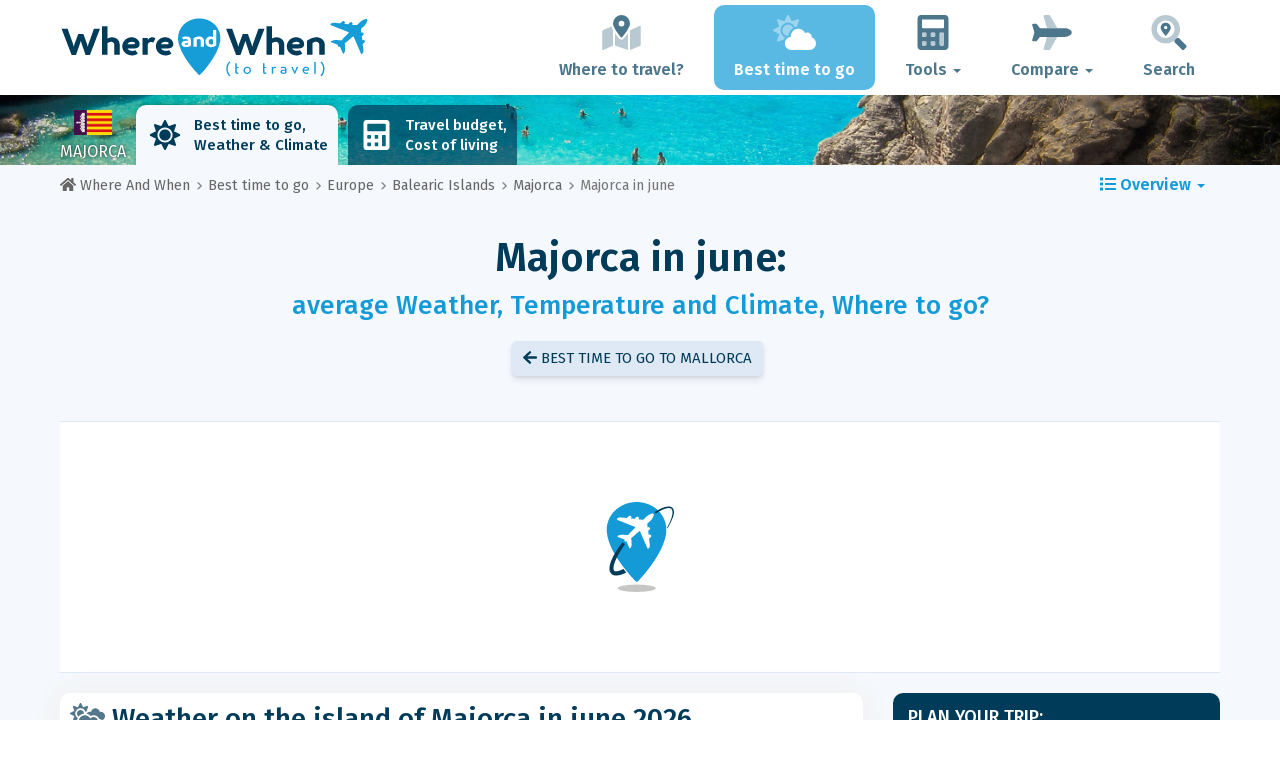

--- FILE ---
content_type: text/html; charset=UTF-8
request_url: https://www.whereandwhen.net/when/europe/mallorca/june/
body_size: 26100
content:
<!DOCTYPE html>
    <html lang="en">
	<head>
	<title>Majorca June Weather 2026: Forecast and Temperature City by City - Where And When</title>

<meta charset="utf-8">
<meta http-equiv="X-UA-Compatible" content="IE=edge">
<meta name="viewport" content="width=device-width, initial-scale=1">
<meta name="description" content="Is the climate on the island of Majorca  in june good? Discover the weather forecast in june 2026 to prepare your trip.">
<meta name="author" content="Des Clics Nomades">
<meta property="og:title" content="Majorca june Weather 2026: Forecast and temperature city by city" />
<meta property="og:description" content="Is the climate on the island of Majorca  in june good? Discover the weather forecast in june 2026 to prepare your trip.">
<meta property="og:image" content="https://www.whereandwhen.net/site/images/illustration/majorque_34.jpg">
<meta property="og:site_name" content="Where And When">
<meta property="og:locale" content="en-GB">
<link rel="canonical" href="https://www.whereandwhen.net/when/europe/mallorca/june/" />
<meta property="og:url" content="https://www.whereandwhen.net/when/europe/mallorca/june/">

<script type="988d2f343cd54a1e092cfdad-text/javascript" src="https://choices.consentframework.com/js/pa/22321/c/iPROu/stub" charset="utf-8"></script>
<script type="988d2f343cd54a1e092cfdad-text/javascript" src="https://choices.consentframework.com/js/pa/22321/c/iPROu/cmp" charset="utf-8" async></script>

<link href="/site/bootstrap/css/bootstrap.min.css" rel="stylesheet">
<link rel="preconnect" href="https://fonts.googleapis.com">
<link rel="preconnect" href="https://fonts.gstatic.com" crossorigin>
<link href="https://fonts.googleapis.com/css2?family=Fira+Sans:wght@400;500;600;700;800&display=swap" rel="stylesheet">
<link href="/site/css/styles.min.css?v=2.0.0.320" rel="stylesheet" />


   

<link rel="shortcut icon" type="image/x-icon" href="/site/images/favicon.png" />
<link rel="apple-touch-icon" sizes="114x114" href="/site/images/favicon-114.png" />
<link rel="apple-touch-icon" sizes="72x72" href="/site/images/favicon-72.png" />
<link rel="apple-touch-icon" href="/site/images/favicon-57.png" />


<script defer src="/site/fontawesome/js/all.min.js?v=2.0.0.320" type="988d2f343cd54a1e092cfdad-text/javascript"></script>

  
  <script type="988d2f343cd54a1e092cfdad-text/javascript">
    var lang_site = "en";
    var unite_temperature = "F";
    var trad_peuimporte = "It does not matter!";
    var trad_in = "in";

    var trad_js_message_1 = "Please select a city or a country.";
    var trad_js_message_2 = "Please enter a password.";
    var trad_js_message_3 = "Please enter your name.";
    var trad_js_message_4 = "Please enter your e-mail address.";
    var trad_js_message_5 = "Please indicate the subject of your message.";
    var trad_js_message_6 = "Please write a message.";
    var trad_js_plus = "More";
    var trad_js_menu = "MENU";
  </script>
 

  <!-- OPTIDIGITAL -->



  <script async="" type="988d2f343cd54a1e092cfdad-text/javascript" src="https://securepubads.g.doubleclick.net/tag/js/gpt.js"></script>
  <script type="988d2f343cd54a1e092cfdad-text/javascript">
    var optidigitalQueue = optidigitalQueue || {};
    optidigitalQueue.cmd = optidigitalQueue.cmd || [];
  </script>
  <script type="988d2f343cd54a1e092cfdad-text/javascript" id='optidigital-ad-init' async data-config='{"adUnit": "/264817739/whereandwhen.net/when-country-month"}' src='//scripts.opti-digital.com/tags/?site=whereandwhen'>
  </script>
   
  <!-- Stay22 -->
  <script type="988d2f343cd54a1e092cfdad-text/javascript">
  (function (s, t, a, y, twenty, two) {
    s.Stay22 = s.Stay22 || {};
    s.Stay22.params = { lmaID: '68e3cae024ecc1f8e80ca93e' };
    twenty = t.createElement(a);
    two = t.getElementsByTagName(a)[0];
    twenty.async = 1;
    twenty.src = y;
    two.parentNode.insertBefore(twenty, two);
  })(window, document, 'script', 'https://scripts.stay22.com/letmeallez.js');
  </script>
	
	<!-- Google Analytics -->
	<script async src="https://www.googletagmanager.com/gtag/js?id=UA-53541197-2" type="988d2f343cd54a1e092cfdad-text/javascript"></script>
	<script type="988d2f343cd54a1e092cfdad-text/javascript">
	  window.dataLayer = window.dataLayer || [];
	  function gtag(){dataLayer.push(arguments);}
	  gtag('js', new Date()); 
	  gtag('config', 'UA-53541197-2');
	</script>

  <script async src="https://fundingchoicesmessages.google.com/i/pub-5891689058172513?ers=1" nonce="0EBiH7t-0l6mbYJ31-_Fng" type="988d2f343cd54a1e092cfdad-text/javascript"></script><script nonce="0EBiH7t-0l6mbYJ31-_Fng" type="988d2f343cd54a1e092cfdad-text/javascript">(function() {function signalGooglefcPresent() {if (!window.frames['googlefcPresent']) {if (document.body) {const iframe = document.createElement('iframe'); iframe.style = 'width: 0; height: 0; border: none; z-index: -1000; left: -1000px; top: -1000px;'; iframe.style.display = 'none'; iframe.name = 'googlefcPresent'; document.body.appendChild(iframe);} else {setTimeout(signalGooglefcPresent, 0);}}}signalGooglefcPresent();})();</script>

  <script type="988d2f343cd54a1e092cfdad-text/javascript">(function(){'use strict';function aa(a){var b=0;return function(){return b<a.length?{done:!1,value:a[b++]}:{done:!0}}}var ba="function"==typeof Object.defineProperties?Object.defineProperty:function(a,b,c){if(a==Array.prototype||a==Object.prototype)return a;a[b]=c.value;return a};
function ca(a){a=["object"==typeof globalThis&&globalThis,a,"object"==typeof window&&window,"object"==typeof self&&self,"object"==typeof global&&global];for(var b=0;b<a.length;++b){var c=a[b];if(c&&c.Math==Math)return c}throw Error("Cannot find global object");}var da=ca(this);function k(a,b){if(b)a:{var c=da;a=a.split(".");for(var d=0;d<a.length-1;d++){var e=a[d];if(!(e in c))break a;c=c[e]}a=a[a.length-1];d=c[a];b=b(d);b!=d&&null!=b&&ba(c,a,{configurable:!0,writable:!0,value:b})}}
function ea(a){return a.raw=a}function m(a){var b="undefined"!=typeof Symbol&&Symbol.iterator&&a[Symbol.iterator];if(b)return b.call(a);if("number"==typeof a.length)return{next:aa(a)};throw Error(String(a)+" is not an iterable or ArrayLike");}function fa(a){for(var b,c=[];!(b=a.next()).done;)c.push(b.value);return c}var ha="function"==typeof Object.create?Object.create:function(a){function b(){}b.prototype=a;return new b},n;
if("function"==typeof Object.setPrototypeOf)n=Object.setPrototypeOf;else{var q;a:{var ia={a:!0},ja={};try{ja.__proto__=ia;q=ja.a;break a}catch(a){}q=!1}n=q?function(a,b){a.__proto__=b;if(a.__proto__!==b)throw new TypeError(a+" is not extensible");return a}:null}var ka=n;
function r(a,b){a.prototype=ha(b.prototype);a.prototype.constructor=a;if(ka)ka(a,b);else for(var c in b)if("prototype"!=c)if(Object.defineProperties){var d=Object.getOwnPropertyDescriptor(b,c);d&&Object.defineProperty(a,c,d)}else a[c]=b[c];a.A=b.prototype}function la(){for(var a=Number(this),b=[],c=a;c<arguments.length;c++)b[c-a]=arguments[c];return b}k("Number.MAX_SAFE_INTEGER",function(){return 9007199254740991});
k("Number.isFinite",function(a){return a?a:function(b){return"number"!==typeof b?!1:!isNaN(b)&&Infinity!==b&&-Infinity!==b}});k("Number.isInteger",function(a){return a?a:function(b){return Number.isFinite(b)?b===Math.floor(b):!1}});k("Number.isSafeInteger",function(a){return a?a:function(b){return Number.isInteger(b)&&Math.abs(b)<=Number.MAX_SAFE_INTEGER}});
k("Math.trunc",function(a){return a?a:function(b){b=Number(b);if(isNaN(b)||Infinity===b||-Infinity===b||0===b)return b;var c=Math.floor(Math.abs(b));return 0>b?-c:c}});k("Object.is",function(a){return a?a:function(b,c){return b===c?0!==b||1/b===1/c:b!==b&&c!==c}});k("Array.prototype.includes",function(a){return a?a:function(b,c){var d=this;d instanceof String&&(d=String(d));var e=d.length;c=c||0;for(0>c&&(c=Math.max(c+e,0));c<e;c++){var f=d[c];if(f===b||Object.is(f,b))return!0}return!1}});
k("String.prototype.includes",function(a){return a?a:function(b,c){if(null==this)throw new TypeError("The 'this' value for String.prototype.includes must not be null or undefined");if(b instanceof RegExp)throw new TypeError("First argument to String.prototype.includes must not be a regular expression");return-1!==this.indexOf(b,c||0)}});/*

 Copyright The Closure Library Authors.
 SPDX-License-Identifier: Apache-2.0
*/
var t=this||self;function v(a){return a};var w,x;a:{for(var ma=["CLOSURE_FLAGS"],y=t,z=0;z<ma.length;z++)if(y=y[ma[z]],null==y){x=null;break a}x=y}var na=x&&x[610401301];w=null!=na?na:!1;var A,oa=t.navigator;A=oa?oa.userAgentData||null:null;function B(a){return w?A?A.brands.some(function(b){return(b=b.brand)&&-1!=b.indexOf(a)}):!1:!1}function C(a){var b;a:{if(b=t.navigator)if(b=b.userAgent)break a;b=""}return-1!=b.indexOf(a)};function D(){return w?!!A&&0<A.brands.length:!1}function E(){return D()?B("Chromium"):(C("Chrome")||C("CriOS"))&&!(D()?0:C("Edge"))||C("Silk")};var pa=D()?!1:C("Trident")||C("MSIE");!C("Android")||E();E();C("Safari")&&(E()||(D()?0:C("Coast"))||(D()?0:C("Opera"))||(D()?0:C("Edge"))||(D()?B("Microsoft Edge"):C("Edg/"))||D()&&B("Opera"));var qa={},F=null;var ra="undefined"!==typeof Uint8Array,sa=!pa&&"function"===typeof btoa;function G(){return"function"===typeof BigInt};var H=0,I=0;function ta(a){var b=0>a;a=Math.abs(a);var c=a>>>0;a=Math.floor((a-c)/4294967296);b&&(c=m(ua(c,a)),b=c.next().value,a=c.next().value,c=b);H=c>>>0;I=a>>>0}function va(a,b){b>>>=0;a>>>=0;if(2097151>=b)var c=""+(4294967296*b+a);else G()?c=""+(BigInt(b)<<BigInt(32)|BigInt(a)):(c=(a>>>24|b<<8)&16777215,b=b>>16&65535,a=(a&16777215)+6777216*c+6710656*b,c+=8147497*b,b*=2,1E7<=a&&(c+=Math.floor(a/1E7),a%=1E7),1E7<=c&&(b+=Math.floor(c/1E7),c%=1E7),c=b+wa(c)+wa(a));return c}
function wa(a){a=String(a);return"0000000".slice(a.length)+a}function ua(a,b){b=~b;a?a=~a+1:b+=1;return[a,b]};var J;J="function"===typeof Symbol&&"symbol"===typeof Symbol()?Symbol():void 0;var xa=J?function(a,b){a[J]|=b}:function(a,b){void 0!==a.g?a.g|=b:Object.defineProperties(a,{g:{value:b,configurable:!0,writable:!0,enumerable:!1}})},K=J?function(a){return a[J]|0}:function(a){return a.g|0},L=J?function(a){return a[J]}:function(a){return a.g},M=J?function(a,b){a[J]=b;return a}:function(a,b){void 0!==a.g?a.g=b:Object.defineProperties(a,{g:{value:b,configurable:!0,writable:!0,enumerable:!1}});return a};function ya(a,b){M(b,(a|0)&-14591)}function za(a,b){M(b,(a|34)&-14557)}
function Aa(a){a=a>>14&1023;return 0===a?536870912:a};var N={},Ba={};function Ca(a){return!(!a||"object"!==typeof a||a.g!==Ba)}function Da(a){return null!==a&&"object"===typeof a&&!Array.isArray(a)&&a.constructor===Object}function P(a,b,c){if(!Array.isArray(a)||a.length)return!1;var d=K(a);if(d&1)return!0;if(!(b&&(Array.isArray(b)?b.includes(c):b.has(c))))return!1;M(a,d|1);return!0}Object.freeze(new function(){});Object.freeze(new function(){});var Ea=/^-?([1-9][0-9]*|0)(\.[0-9]+)?$/;var Q;function Fa(a,b){Q=b;a=new a(b);Q=void 0;return a}
function R(a,b,c){null==a&&(a=Q);Q=void 0;if(null==a){var d=96;c?(a=[c],d|=512):a=[];b&&(d=d&-16760833|(b&1023)<<14)}else{if(!Array.isArray(a))throw Error();d=K(a);if(d&64)return a;d|=64;if(c&&(d|=512,c!==a[0]))throw Error();a:{c=a;var e=c.length;if(e){var f=e-1;if(Da(c[f])){d|=256;b=f-(+!!(d&512)-1);if(1024<=b)throw Error();d=d&-16760833|(b&1023)<<14;break a}}if(b){b=Math.max(b,e-(+!!(d&512)-1));if(1024<b)throw Error();d=d&-16760833|(b&1023)<<14}}}M(a,d);return a};function Ga(a){switch(typeof a){case "number":return isFinite(a)?a:String(a);case "boolean":return a?1:0;case "object":if(a)if(Array.isArray(a)){if(P(a,void 0,0))return}else if(ra&&null!=a&&a instanceof Uint8Array){if(sa){for(var b="",c=0,d=a.length-10240;c<d;)b+=String.fromCharCode.apply(null,a.subarray(c,c+=10240));b+=String.fromCharCode.apply(null,c?a.subarray(c):a);a=btoa(b)}else{void 0===b&&(b=0);if(!F){F={};c="ABCDEFGHIJKLMNOPQRSTUVWXYZabcdefghijklmnopqrstuvwxyz0123456789".split("");d=["+/=",
"+/","-_=","-_.","-_"];for(var e=0;5>e;e++){var f=c.concat(d[e].split(""));qa[e]=f;for(var g=0;g<f.length;g++){var h=f[g];void 0===F[h]&&(F[h]=g)}}}b=qa[b];c=Array(Math.floor(a.length/3));d=b[64]||"";for(e=f=0;f<a.length-2;f+=3){var l=a[f],p=a[f+1];h=a[f+2];g=b[l>>2];l=b[(l&3)<<4|p>>4];p=b[(p&15)<<2|h>>6];h=b[h&63];c[e++]=g+l+p+h}g=0;h=d;switch(a.length-f){case 2:g=a[f+1],h=b[(g&15)<<2]||d;case 1:a=a[f],c[e]=b[a>>2]+b[(a&3)<<4|g>>4]+h+d}a=c.join("")}return a}}return a};function Ha(a,b,c){a=Array.prototype.slice.call(a);var d=a.length,e=b&256?a[d-1]:void 0;d+=e?-1:0;for(b=b&512?1:0;b<d;b++)a[b]=c(a[b]);if(e){b=a[b]={};for(var f in e)Object.prototype.hasOwnProperty.call(e,f)&&(b[f]=c(e[f]))}return a}function Ia(a,b,c,d,e){if(null!=a){if(Array.isArray(a))a=P(a,void 0,0)?void 0:e&&K(a)&2?a:Ja(a,b,c,void 0!==d,e);else if(Da(a)){var f={},g;for(g in a)Object.prototype.hasOwnProperty.call(a,g)&&(f[g]=Ia(a[g],b,c,d,e));a=f}else a=b(a,d);return a}}
function Ja(a,b,c,d,e){var f=d||c?K(a):0;d=d?!!(f&32):void 0;a=Array.prototype.slice.call(a);for(var g=0;g<a.length;g++)a[g]=Ia(a[g],b,c,d,e);c&&c(f,a);return a}function Ka(a){return a.s===N?a.toJSON():Ga(a)};function La(a,b,c){c=void 0===c?za:c;if(null!=a){if(ra&&a instanceof Uint8Array)return b?a:new Uint8Array(a);if(Array.isArray(a)){var d=K(a);if(d&2)return a;b&&(b=0===d||!!(d&32)&&!(d&64||!(d&16)));return b?M(a,(d|34)&-12293):Ja(a,La,d&4?za:c,!0,!0)}a.s===N&&(c=a.h,d=L(c),a=d&2?a:Fa(a.constructor,Ma(c,d,!0)));return a}}function Ma(a,b,c){var d=c||b&2?za:ya,e=!!(b&32);a=Ha(a,b,function(f){return La(f,e,d)});xa(a,32|(c?2:0));return a};function Na(a,b){a=a.h;return Oa(a,L(a),b)}function Oa(a,b,c,d){if(-1===c)return null;if(c>=Aa(b)){if(b&256)return a[a.length-1][c]}else{var e=a.length;if(d&&b&256&&(d=a[e-1][c],null!=d))return d;b=c+(+!!(b&512)-1);if(b<e)return a[b]}}function Pa(a,b,c,d,e){var f=Aa(b);if(c>=f||e){var g=b;if(b&256)e=a[a.length-1];else{if(null==d)return;e=a[f+(+!!(b&512)-1)]={};g|=256}e[c]=d;c<f&&(a[c+(+!!(b&512)-1)]=void 0);g!==b&&M(a,g)}else a[c+(+!!(b&512)-1)]=d,b&256&&(a=a[a.length-1],c in a&&delete a[c])}
function Qa(a,b){var c=Ra;var d=void 0===d?!1:d;var e=a.h;var f=L(e),g=Oa(e,f,b,d);if(null!=g&&"object"===typeof g&&g.s===N)c=g;else if(Array.isArray(g)){var h=K(g),l=h;0===l&&(l|=f&32);l|=f&2;l!==h&&M(g,l);c=new c(g)}else c=void 0;c!==g&&null!=c&&Pa(e,f,b,c,d);e=c;if(null==e)return e;a=a.h;f=L(a);f&2||(g=e,c=g.h,h=L(c),g=h&2?Fa(g.constructor,Ma(c,h,!1)):g,g!==e&&(e=g,Pa(a,f,b,e,d)));return e}function Sa(a,b){a=Na(a,b);return null==a||"string"===typeof a?a:void 0}
function Ta(a,b){var c=void 0===c?0:c;a=Na(a,b);if(null!=a)if(b=typeof a,"number"===b?Number.isFinite(a):"string"!==b?0:Ea.test(a))if("number"===typeof a){if(a=Math.trunc(a),!Number.isSafeInteger(a)){ta(a);b=H;var d=I;if(a=d&2147483648)b=~b+1>>>0,d=~d>>>0,0==b&&(d=d+1>>>0);b=4294967296*d+(b>>>0);a=a?-b:b}}else if(b=Math.trunc(Number(a)),Number.isSafeInteger(b))a=String(b);else{if(b=a.indexOf("."),-1!==b&&(a=a.substring(0,b)),!("-"===a[0]?20>a.length||20===a.length&&-922337<Number(a.substring(0,7)):
19>a.length||19===a.length&&922337>Number(a.substring(0,6)))){if(16>a.length)ta(Number(a));else if(G())a=BigInt(a),H=Number(a&BigInt(4294967295))>>>0,I=Number(a>>BigInt(32)&BigInt(4294967295));else{b=+("-"===a[0]);I=H=0;d=a.length;for(var e=b,f=(d-b)%6+b;f<=d;e=f,f+=6)e=Number(a.slice(e,f)),I*=1E6,H=1E6*H+e,4294967296<=H&&(I+=Math.trunc(H/4294967296),I>>>=0,H>>>=0);b&&(b=m(ua(H,I)),a=b.next().value,b=b.next().value,H=a,I=b)}a=H;b=I;b&2147483648?G()?a=""+(BigInt(b|0)<<BigInt(32)|BigInt(a>>>0)):(b=
m(ua(a,b)),a=b.next().value,b=b.next().value,a="-"+va(a,b)):a=va(a,b)}}else a=void 0;return null!=a?a:c}function S(a,b){a=Sa(a,b);return null!=a?a:""};function T(a,b,c){this.h=R(a,b,c)}T.prototype.toJSON=function(){return Ua(this,Ja(this.h,Ka,void 0,void 0,!1),!0)};T.prototype.s=N;T.prototype.toString=function(){return Ua(this,this.h,!1).toString()};
function Ua(a,b,c){var d=a.constructor.v,e=L(c?a.h:b);a=b.length;if(!a)return b;var f;if(Da(c=b[a-1])){a:{var g=c;var h={},l=!1,p;for(p in g)if(Object.prototype.hasOwnProperty.call(g,p)){var u=g[p];if(Array.isArray(u)){var jb=u;if(P(u,d,+p)||Ca(u)&&0===u.size)u=null;u!=jb&&(l=!0)}null!=u?h[p]=u:l=!0}if(l){for(var O in h){g=h;break a}g=null}}g!=c&&(f=!0);a--}for(p=+!!(e&512)-1;0<a;a--){O=a-1;c=b[O];O-=p;if(!(null==c||P(c,d,O)||Ca(c)&&0===c.size))break;var kb=!0}if(!f&&!kb)return b;b=Array.prototype.slice.call(b,
0,a);g&&b.push(g);return b};function Va(a){return function(b){if(null==b||""==b)b=new a;else{b=JSON.parse(b);if(!Array.isArray(b))throw Error(void 0);xa(b,32);b=Fa(a,b)}return b}};function Wa(a){this.h=R(a)}r(Wa,T);var Xa=Va(Wa);var U;function V(a){this.g=a}V.prototype.toString=function(){return this.g+""};var Ya={};function Za(a){if(void 0===U){var b=null;var c=t.trustedTypes;if(c&&c.createPolicy){try{b=c.createPolicy("goog#html",{createHTML:v,createScript:v,createScriptURL:v})}catch(d){t.console&&t.console.error(d.message)}U=b}else U=b}a=(b=U)?b.createScriptURL(a):a;return new V(a,Ya)};function $a(){return Math.floor(2147483648*Math.random()).toString(36)+Math.abs(Math.floor(2147483648*Math.random())^Date.now()).toString(36)};function ab(a,b){b=String(b);"application/xhtml+xml"===a.contentType&&(b=b.toLowerCase());return a.createElement(b)}function bb(a){this.g=a||t.document||document};/*

 SPDX-License-Identifier: Apache-2.0
*/
function cb(a,b){a.src=b instanceof V&&b.constructor===V?b.g:"type_error:TrustedResourceUrl";var c,d;(c=(b=null==(d=(c=(a.ownerDocument&&a.ownerDocument.defaultView||window).document).querySelector)?void 0:d.call(c,"script[nonce]"))?b.nonce||b.getAttribute("nonce")||"":"")&&a.setAttribute("nonce",c)};function db(a){a=void 0===a?document:a;return a.createElement("script")};function eb(a,b,c,d,e,f){try{var g=a.g,h=db(g);h.async=!0;cb(h,b);g.head.appendChild(h);h.addEventListener("load",function(){e();d&&g.head.removeChild(h)});h.addEventListener("error",function(){0<c?eb(a,b,c-1,d,e,f):(d&&g.head.removeChild(h),f())})}catch(l){f()}};var fb=t.atob("aHR0cHM6Ly93d3cuZ3N0YXRpYy5jb20vaW1hZ2VzL2ljb25zL21hdGVyaWFsL3N5c3RlbS8xeC93YXJuaW5nX2FtYmVyXzI0ZHAucG5n"),gb=t.atob("WW91IGFyZSBzZWVpbmcgdGhpcyBtZXNzYWdlIGJlY2F1c2UgYWQgb3Igc2NyaXB0IGJsb2NraW5nIHNvZnR3YXJlIGlzIGludGVyZmVyaW5nIHdpdGggdGhpcyBwYWdlLg=="),hb=t.atob("RGlzYWJsZSBhbnkgYWQgb3Igc2NyaXB0IGJsb2NraW5nIHNvZnR3YXJlLCB0aGVuIHJlbG9hZCB0aGlzIHBhZ2Uu");function ib(a,b,c){this.i=a;this.u=b;this.o=c;this.g=null;this.j=[];this.m=!1;this.l=new bb(this.i)}
function lb(a){if(a.i.body&&!a.m){var b=function(){mb(a);t.setTimeout(function(){nb(a,3)},50)};eb(a.l,a.u,2,!0,function(){t[a.o]||b()},b);a.m=!0}}
function mb(a){for(var b=W(1,5),c=0;c<b;c++){var d=X(a);a.i.body.appendChild(d);a.j.push(d)}b=X(a);b.style.bottom="0";b.style.left="0";b.style.position="fixed";b.style.width=W(100,110).toString()+"%";b.style.zIndex=W(2147483544,2147483644).toString();b.style.backgroundColor=ob(249,259,242,252,219,229);b.style.boxShadow="0 0 12px #888";b.style.color=ob(0,10,0,10,0,10);b.style.display="flex";b.style.justifyContent="center";b.style.fontFamily="Roboto, Arial";c=X(a);c.style.width=W(80,85).toString()+
"%";c.style.maxWidth=W(750,775).toString()+"px";c.style.margin="24px";c.style.display="flex";c.style.alignItems="flex-start";c.style.justifyContent="center";d=ab(a.l.g,"IMG");d.className=$a();d.src=fb;d.alt="Warning icon";d.style.height="24px";d.style.width="24px";d.style.paddingRight="16px";var e=X(a),f=X(a);f.style.fontWeight="bold";f.textContent=gb;var g=X(a);g.textContent=hb;Y(a,e,f);Y(a,e,g);Y(a,c,d);Y(a,c,e);Y(a,b,c);a.g=b;a.i.body.appendChild(a.g);b=W(1,5);for(c=0;c<b;c++)d=X(a),a.i.body.appendChild(d),
a.j.push(d)}function Y(a,b,c){for(var d=W(1,5),e=0;e<d;e++){var f=X(a);b.appendChild(f)}b.appendChild(c);c=W(1,5);for(d=0;d<c;d++)e=X(a),b.appendChild(e)}function W(a,b){return Math.floor(a+Math.random()*(b-a))}function ob(a,b,c,d,e,f){return"rgb("+W(Math.max(a,0),Math.min(b,255)).toString()+","+W(Math.max(c,0),Math.min(d,255)).toString()+","+W(Math.max(e,0),Math.min(f,255)).toString()+")"}function X(a){a=ab(a.l.g,"DIV");a.className=$a();return a}
function nb(a,b){0>=b||null!=a.g&&0!==a.g.offsetHeight&&0!==a.g.offsetWidth||(pb(a),mb(a),t.setTimeout(function(){nb(a,b-1)},50))}function pb(a){for(var b=m(a.j),c=b.next();!c.done;c=b.next())(c=c.value)&&c.parentNode&&c.parentNode.removeChild(c);a.j=[];(b=a.g)&&b.parentNode&&b.parentNode.removeChild(b);a.g=null};function qb(a,b,c,d,e){function f(l){document.body?g(document.body):0<l?t.setTimeout(function(){f(l-1)},e):b()}function g(l){l.appendChild(h);t.setTimeout(function(){h?(0!==h.offsetHeight&&0!==h.offsetWidth?b():a(),h.parentNode&&h.parentNode.removeChild(h)):a()},d)}var h=rb(c);f(3)}function rb(a){var b=document.createElement("div");b.className=a;b.style.width="1px";b.style.height="1px";b.style.position="absolute";b.style.left="-10000px";b.style.top="-10000px";b.style.zIndex="-10000";return b};function Ra(a){this.h=R(a)}r(Ra,T);function sb(a){this.h=R(a)}r(sb,T);var tb=Va(sb);function ub(a){var b=la.apply(1,arguments);if(0===b.length)return Za(a[0]);for(var c=a[0],d=0;d<b.length;d++)c+=encodeURIComponent(b[d])+a[d+1];return Za(c)};function vb(a){if(!a)return null;a=Sa(a,4);var b;null===a||void 0===a?b=null:b=Za(a);return b};var wb=ea([""]),xb=ea([""]);function yb(a,b){this.m=a;this.o=new bb(a.document);this.g=b;this.j=S(this.g,1);this.u=vb(Qa(this.g,2))||ub(wb);this.i=!1;b=vb(Qa(this.g,13))||ub(xb);this.l=new ib(a.document,b,S(this.g,12))}yb.prototype.start=function(){zb(this)};
function zb(a){Ab(a);eb(a.o,a.u,3,!1,function(){a:{var b=a.j;var c=t.btoa(b);if(c=t[c]){try{var d=Xa(t.atob(c))}catch(e){b=!1;break a}b=b===Sa(d,1)}else b=!1}b?Z(a,S(a.g,14)):(Z(a,S(a.g,8)),lb(a.l))},function(){qb(function(){Z(a,S(a.g,7));lb(a.l)},function(){return Z(a,S(a.g,6))},S(a.g,9),Ta(a.g,10),Ta(a.g,11))})}function Z(a,b){a.i||(a.i=!0,a=new a.m.XMLHttpRequest,a.open("GET",b,!0),a.send())}function Ab(a){var b=t.btoa(a.j);a.m[b]&&Z(a,S(a.g,5))};(function(a,b){t[a]=function(){var c=la.apply(0,arguments);t[a]=function(){};b.call.apply(b,[null].concat(c instanceof Array?c:fa(m(c))))}})("__h82AlnkH6D91__",function(a){"function"===typeof window.atob&&(new yb(window,tb(window.atob(a)))).start()});}).call(this);

window.__h82AlnkH6D91__("[base64]/[base64]/[base64]/[base64]");</script>
	</head>

	<body>
	

<header>
        <div id="menu" class="navbar navbar-default">
            <div class="container">
                <div class="navbar-header">
                    <button class="navbar-toggle" data-target=".navbar-header-collapse" data-toggle="collapse" type="button">
                        <span class="sr-only"></span>
                        <span class="icon-bar"></span>
                        <span class="icon-bar"></span>
                        <span class="icon-bar"></span>
                    </button>

                    
                    <a class="navbar-brand" href="https://www.whereandwhen.net/" title="Where and When to travel?">
                        <script src="/cdn-cgi/scripts/7d0fa10a/cloudflare-static/rocket-loader.min.js" data-cf-settings="988d2f343cd54a1e092cfdad-|49"></script><img src="https://www.whereandwhen.net/site/images/logo/logo-en.svg" alt="Logo Where and When to travel?" onerror="this.removeAttribute('onerror'); this.src='https://www.whereandwhen.net/site/images/logo/logo-en.png'" width="300" height="65">
                    </a>
                   

                </div>
                <div class="collapse navbar-collapse navbar-header-collapse">
                    <ul class="nav navbar-nav navbar-right">
                    	<li><a href="https://www.whereandwhen.net/where/" title="Where to travel?"><i class="fad fa-map-marked-alt fa-3x fa-fw"></i>Where to travel?</a></li><li class="active"><a href="https://www.whereandwhen.net/when/" title="Best time to go"><i class="fad fa-cloud-sun fa-3x fa-fw"></i>Best time to go</a></li><li class="dropdown"><a href="#" class="dropdown-toggle" role="button" data-toggle="dropdown" aria-haspopup="true" aria-expanded="false"><i class="fad fa-calculator fa-3x fa-fw"></i>Tools <span class="caret"></span></a>
								<ul class="dropdown-menu"><li><a href="https://www.whereandwhen.net/budget/" title=""><i class="fa fa-calculator fa-2x fa-fw fa-pull-left" aria-hidden="true"></i>Travel budget<br /><small>Calculate your budget with our free tool</small></a></li></ul></li><li class="dropdown"><a href="#" class="dropdown-toggle" role="button" data-toggle="dropdown" aria-haspopup="true" aria-expanded="false"><i class="fad fa-plane fa-2x fa-fw fa-3x fa-fw"></i>Compare <span class="caret"></span></a>
								<ul class="dropdown-menu"><li><a href="https://www.whereandwhen.net/compare/flights/" title="Compare flight prices"><i class="fas fa-plane-departure fa-2x fa-fw fa-pull-left" aria-hidden="true"></i>Flights<br /><small>Book your flight at the best price</small></a></li><li><a href="https://www.whereandwhen.net/compare/hotels/" title="Compare hotel prices"><i class="fas fa-hotel fa-2x fa-fw fa-pull-left" aria-hidden="true"></i>Hotel<br /><small>Book and compare hotel room prices</small></a></li><li><a href="https://www.whereandwhen.net/compare/cars/" title="Compare car rental prices"><i class="fas fa-car fa-2x fa-fw fa-pull-left" aria-hidden="true"></i>Car rental<br /><small>Book your rental car</small></a></li></ul></li>                        <li><a href="#" data-toggle="modal" data-target="#searchBox"><i class="fad fa-search-location fa-3x fa-fw"></i>Search</a></li>
                        
                    </ul>
                </div>
            </div>
        </div>
        				<!-- MODAL DE RECHERCHE -->
                        <div class="modal fade" id="searchBox" tabindex="-1" role="dialog">
                            <div class="modal-dialog" role="document">
                                <div class="modal-content">
                                    <div class="modal-header">
                                        <button type="button" class="close" data-dismiss="modal" aria-label="Close"><i class="fas fa-times"></i></button>
                                    </div>
                                    <div class="modal-body">
                                        <p class="title">Search the Where And When site:</p>
                                        <form action="/site/registerdata.php" method="post" class="navbar-form" id="recherche_site" role="search">
                                            <div class="input-group input-group-lg">
                                                <input type="text" class="form-control" name="q" placeholder="City, Country or Keyword" id="recherche">
                                                <input type="hidden" name="recherche" value="1">
                                                    <input type="hidden" name="rubrique" id="q_rubrique" value="">
                                                    <input type="hidden" name="q_villepays" id="q_villepays" value="">
                                                <span class="input-group-btn">
                                                    <button class="btn btn-default" type="submit"><i class="fas fa-search"></i></button>
                                                </span>
                                            </div>
                                        </form>
                                    </div>
                                </div>
                            </div>
                        </div>
    </header>  	
  	<main>
    <!-- BEGIN Page Content -->
    <nav id="menu-pays" style="background-image: url('https://www.whereandwhen.net/site/images/cover/majorca_3789_cover.jpg'); background-size: cover; background-position: center center;" class="hidden-xs">
        <div class="container">
            <ul class="nav nav-tabs">
                <li class="flag"><img src="https://www.whereandwhen.net/site/images/flags/majorque.gif" />Majorca</li><li class="active"><a href="https://www.whereandwhen.net/when/europe/mallorca/" title="Best time to go to Mallorca"><i class="fas fa-sun fa-2x fa-fw" aria-hidden="true"></i>Best time to go, <br>
Weather & Climate</a></li><li><a href="https://www.whereandwhen.net/budget/balearic-islands/palma-de-mallorca/" title="Travel budget and cost of living on the island of Majorca"><i class="fas fa-calculator fa-2x fa-fw" aria-hidden="true"></i>Travel budget, <br>
Cost of living</a></li></ul>
        </div>
</nav><div id="breadcrumb">
        <div class="container">

            <div class="row">
            <nav aria-label="breadcrumbs" class="breadcrumbs_container col-xs-9 col-sm-10">
                <ul class="breadcrumb" itemscope itemtype="https://schema.org/BreadcrumbList">
                    <li itemprop="itemListElement" itemscope itemtype="http://schema.org/ListItem">
              <a href="https://www.whereandwhen.net/" title="Where and When to travel?" itemprop="item"><i class="fas fa-home"></i> <span itemprop="name">Where And When</span></a>
              <meta itemprop="position" content="1" />
              </li><li itemprop="itemListElement" itemscope itemtype="http://schema.org/ListItem"><a href="https://www.whereandwhen.net/when/" itemprop="item" title="Weather / Best time to go?"><span itemprop="name">Best time to go</span></a>
						<meta itemprop="position" content="2" /></li><li itemprop="itemListElement" itemscope itemtype="http://schema.org/ListItem"><a href="https://www.whereandwhen.net/when/europe/" itemprop="item" title="Best time to go to Europe"><span itemprop="name">Europe</span></a>
						<meta itemprop="position" content="3" /></li><li itemprop="itemListElement" itemscope itemtype="http://schema.org/ListItem"><a href="https://www.whereandwhen.net/when/europe/balearic-islands/" itemprop="item" title="Best time to go to balearic-islands"><span itemprop="name">Balearic Islands</span></a>
						<meta itemprop="position" content="4" /></li><li itemprop="itemListElement" itemscope itemtype="http://schema.org/ListItem"><a href="https://www.whereandwhen.net/when/europe/mallorca/" itemprop="item" title="Best time to go to Majorca"><span itemprop="name">Majorca</span></a>
						<meta itemprop="position" content="5" /></li><li class="active" itemprop="itemListElement" itemscope itemtype="http://schema.org/ListItem"><span itemprop="name">Majorca in june</span>
						<meta itemprop="position" content="6" /></li></ul><div class="breadcrumbs_erase"></div></nav><div class="col-xs-3 col-sm-2">
                    <nav id="sommaire" class="dropdown pull-right">
                    <a href="#" class="dropdown-toggle" data-toggle="dropdown" aria-haspopup="true" aria-expanded="false">
                    <i class="fas fa-list"></i><span class="hidden-sm hidden-xs"> Overview </span><span class="caret hidden-md"></span></a>
                    <ul class="dropdown-menu"><li><a href="#weather"><i class="fas fa-clouds-sun fa-fw"></i> Weather in june</a></li><li><a href="#wheretogo"><i class="fas fa-map fa-fw"></i> Where to go in june</a></li><li><a href="#climate"><i class="fas fa-temperature-hot fa-fw"></i> Climate in june</a></li><li><a href="#cities"><i class="fas fa-map-signs fa-fw"></i> City by city</a></li></ul>
                </nav></div></div>
        </div>
    </div>
 <article id="content">
        <div class="container">
        	

        	<div id="page_header">
            <h1>Majorca in june: <small>average Weather, Temperature and Climate, Where to go?</small></h1>
            
            	
			<p><a href="/when/europe/mallorca/"  class="btn btn-primary-invert"  title="All about the climate of Majorca and the best time to go to each city."><i class="fas fa-arrow-left"></i> Best time to go to Mallorca</a></p>


       		</div>


       	  <div class="pub-billboard top hidden-xs">
                        <div id="optidigital-adslot-Billboard_1" style="display:none;" class="Billboard_1"></div>
                    </div>
            <div class="row row-flex">
                <div class="col-lg-8" id="contenu_page">
                <section class="bordered">
                <h2 id="weather"><i class="fas fa-clouds-sun fa-fw"></i> Weather on the island of Majorca in june 2026</h2> 

  
<p>In this section, check out the weather forecast for june for most popular cities in Majorca. These forecasts are statistics for june from weather reports for over 10 years. The percentage indicates the possibility of having the weather mentioned.</p>

<div class="pub taillefixe hidden-lg hidden-md hidden-sm"><div id="optidigital-adslot-Mobile_Pos1" style="display: none;" class="Mobile_Pos1"></div></div>     

        <div class="tabweather">
        	<div class="container_tabs">
                <ul class="nav nav-tabs" role="tablist">
                  <li class="active" id="ville_6729"><a href="#" onclick="if (!window.__cfRLUnblockHandlers) return false; event.preventDefault();change_meteo_mois_pays(6729,6,261);" data-cf-modified-988d2f343cd54a1e092cfdad-="">Palma de Majorca</a></li><li id="ville_3830"><a href="#" onclick="if (!window.__cfRLUnblockHandlers) return false; event.preventDefault();change_meteo_mois_pays(3830,6,261);" data-cf-modified-988d2f343cd54a1e092cfdad-="">Alcúdia</a></li><li id="ville_7173"><a href="#" onclick="if (!window.__cfRLUnblockHandlers) return false; event.preventDefault();change_meteo_mois_pays(7173,6,261);" data-cf-modified-988d2f343cd54a1e092cfdad-="">Cala d'Or</a></li><li id="ville_3836"><a href="#" onclick="if (!window.__cfRLUnblockHandlers) return false; event.preventDefault();change_meteo_mois_pays(3836,6,261);" data-cf-modified-988d2f343cd54a1e092cfdad-="">Andratx</a></li><li id="ville_7175"><a href="#" onclick="if (!window.__cfRLUnblockHandlers) return false; event.preventDefault();change_meteo_mois_pays(7175,6,261);" data-cf-modified-988d2f343cd54a1e092cfdad-="">Cala Millor</a></li><li id="ville_7174"><a href="#" onclick="if (!window.__cfRLUnblockHandlers) return false; event.preventDefault();change_meteo_mois_pays(7174,6,261);" data-cf-modified-988d2f343cd54a1e092cfdad-="">Cala Ratjada</a></li><li id="ville_3835"><a href="#" onclick="if (!window.__cfRLUnblockHandlers) return false; event.preventDefault();change_meteo_mois_pays(3835,6,261);" data-cf-modified-988d2f343cd54a1e092cfdad-="">Calvià</a></li><li id="ville_3853"><a href="#" onclick="if (!window.__cfRLUnblockHandlers) return false; event.preventDefault();change_meteo_mois_pays(3853,6,261);" data-cf-modified-988d2f343cd54a1e092cfdad-="">Campos</a></li><li id="ville_7172"><a href="#" onclick="if (!window.__cfRLUnblockHandlers) return false; event.preventDefault();change_meteo_mois_pays(7172,6,261);" data-cf-modified-988d2f343cd54a1e092cfdad-="">Magaluf</a></li><li id="ville_7177"><a href="#" onclick="if (!window.__cfRLUnblockHandlers) return false; event.preventDefault();change_meteo_mois_pays(7177,6,261);" data-cf-modified-988d2f343cd54a1e092cfdad-="">Palma Nova</a></li><li id="ville_3828"><a href="#" onclick="if (!window.__cfRLUnblockHandlers) return false; event.preventDefault();change_meteo_mois_pays(3828,6,261);" data-cf-modified-988d2f343cd54a1e092cfdad-="">Pollença</a></li><li id="ville_3847"><a href="#" onclick="if (!window.__cfRLUnblockHandlers) return false; event.preventDefault();change_meteo_mois_pays(3847,6,261);" data-cf-modified-988d2f343cd54a1e092cfdad-="">Porto Cristo</a></li><li id="ville_7178"><a href="#" onclick="if (!window.__cfRLUnblockHandlers) return false; event.preventDefault();change_meteo_mois_pays(7178,6,261);" data-cf-modified-988d2f343cd54a1e092cfdad-="">Sa Coma</a></li><li id="ville_3837"><a href="#" onclick="if (!window.__cfRLUnblockHandlers) return false; event.preventDefault();change_meteo_mois_pays(3837,6,261);" data-cf-modified-988d2f343cd54a1e092cfdad-="">Santa Ponsa</a></li><li id="ville_3827"><a href="#" onclick="if (!window.__cfRLUnblockHandlers) return false; event.preventDefault();change_meteo_mois_pays(3827,6,261);" data-cf-modified-988d2f343cd54a1e092cfdad-="">Soller</a></li><li id="ville_7171"><a href="#" onclick="if (!window.__cfRLUnblockHandlers) return false; event.preventDefault();change_meteo_mois_pays(7171,6,261);" data-cf-modified-988d2f343cd54a1e092cfdad-="">Valldemossa</a></li><li id="ville_3854"><a href="#" onclick="if (!window.__cfRLUnblockHandlers) return false; event.preventDefault();change_meteo_mois_pays(3854,6,261);" data-cf-modified-988d2f343cd54a1e092cfdad-="">Algaida</a></li><li id="ville_7179"><a href="#" onclick="if (!window.__cfRLUnblockHandlers) return false; event.preventDefault();change_meteo_mois_pays(7179,6,261);" data-cf-modified-988d2f343cd54a1e092cfdad-="">Artà</a></li><li id="ville_3849"><a href="#" onclick="if (!window.__cfRLUnblockHandlers) return false; event.preventDefault();change_meteo_mois_pays(3849,6,261);" data-cf-modified-988d2f343cd54a1e092cfdad-="">Banyalbufar</a></li><li id="ville_10114"><a href="#" onclick="if (!window.__cfRLUnblockHandlers) return false; event.preventDefault();change_meteo_mois_pays(10114,6,261);" data-cf-modified-988d2f343cd54a1e092cfdad-="">Cabo Blanco</a></li><li id="ville_7180"><a href="#" onclick="if (!window.__cfRLUnblockHandlers) return false; event.preventDefault();change_meteo_mois_pays(7180,6,261);" data-cf-modified-988d2f343cd54a1e092cfdad-="">Cala Figuera</a></li><li id="ville_7181"><a href="#" onclick="if (!window.__cfRLUnblockHandlers) return false; event.preventDefault();change_meteo_mois_pays(7181,6,261);" data-cf-modified-988d2f343cd54a1e092cfdad-="">Can Pastilla</a></li><li id="ville_10113"><a href="#" onclick="if (!window.__cfRLUnblockHandlers) return false; event.preventDefault();change_meteo_mois_pays(10113,6,261);" data-cf-modified-988d2f343cd54a1e092cfdad-="">Cap de Formentor</a></li><li id="ville_7808"><a href="#" onclick="if (!window.__cfRLUnblockHandlers) return false; event.preventDefault();change_meteo_mois_pays(7808,6,261);" data-cf-modified-988d2f343cd54a1e092cfdad-="">Colònia de Sant Jordi</a></li><li id="ville_7176"><a href="#" onclick="if (!window.__cfRLUnblockHandlers) return false; event.preventDefault();change_meteo_mois_pays(7176,6,261);" data-cf-modified-988d2f343cd54a1e092cfdad-="">Deià</a></li><li id="ville_10106"><a href="#" onclick="if (!window.__cfRLUnblockHandlers) return false; event.preventDefault();change_meteo_mois_pays(10106,6,261);" data-cf-modified-988d2f343cd54a1e092cfdad-="">Estellencs</a></li><li id="ville_10102"><a href="#" onclick="if (!window.__cfRLUnblockHandlers) return false; event.preventDefault();change_meteo_mois_pays(10102,6,261);" data-cf-modified-988d2f343cd54a1e092cfdad-="">Fornalutx</a></li><li id="ville_10104"><a href="#" onclick="if (!window.__cfRLUnblockHandlers) return false; event.preventDefault();change_meteo_mois_pays(10104,6,261);" data-cf-modified-988d2f343cd54a1e092cfdad-="">Illa de Cabrera</a></li><li id="ville_10109"><a href="#" onclick="if (!window.__cfRLUnblockHandlers) return false; event.preventDefault();change_meteo_mois_pays(10109,6,261);" data-cf-modified-988d2f343cd54a1e092cfdad-="">Llucalcari</a></li><li id="ville_3826"><a href="#" onclick="if (!window.__cfRLUnblockHandlers) return false; event.preventDefault();change_meteo_mois_pays(3826,6,261);" data-cf-modified-988d2f343cd54a1e092cfdad-="">Manacor</a></li><li id="ville_3838"><a href="#" onclick="if (!window.__cfRLUnblockHandlers) return false; event.preventDefault();change_meteo_mois_pays(3838,6,261);" data-cf-modified-988d2f343cd54a1e092cfdad-="">Marratxí</a></li>                </ul>
                <div class="erase"></div>
             </div>
        <div class="tab-content" id="meteo_content" style="min-height: 800px;">          
        
        				<div class="active in tab-pane fade text-center" id="meteo-0">
              
              
              <h3 class="nomargintop nomarginbottom text-primary">Average weather in june in Palma de Majorca</h3>
              <p><span class="label label-success-full">perfect weather</span>


               <span class="label label-default"><i class="fas fa-exclamation-triangle"></i> UV index: 7</span></p>

 <div class="row nomargintop nomarginbottom">
               <div class="col-sm-4">
               <h5 class="text-center">Weather at 6am</h5>
               <h6 class="text-center"><i class="fas fa-thermometer-three-quarters text-success fa-2x"></i> 72°F</h6>
               <p class="hidden-xs"><img src="https://www.whereandwhen.net//site/images/meteo/256x256/day/113.png" alt="Clear/Sunny" class="img-responsive"/><small><b>Clear/Sunny</b></small><br/><span class="label label-primary"><small>73% of time</small></span></p><div class="row"><div class="col-xs-3 col-sm-4 nopadding hidden-sm hidden-md hidden-lg bgnone"><p class="text-center nomarginbottom"><img src="https://www.whereandwhen.net//site/images/meteo/64x64/day/113.png" data-toggle="tooltip" data-placement="top" title="Clear/Sunny" alt="Clear/Sunny"/></p><p class="text-center"><span class="label label-primary">73%</span></p></div><div class="col-xs-3 col-sm-4 nopadding bgnone"><p class="text-center nomarginbottom"><img src="https://www.whereandwhen.net//site/images/meteo/64x64/day/116.png" data-toggle="tooltip" data-placement="top" title="Partly Cloudy" alt="Partly Cloudy"/></p><p class="text-center"><span class="label label-primary">20%</span></p></div><div class="col-xs-3 col-sm-4 nopadding bgnone"><p class="text-center nomarginbottom"><img src="https://www.whereandwhen.net//site/images/meteo/64x64/day/299.png" data-toggle="tooltip" data-placement="top" title="Moderate rain at times" alt="Moderate rain at times"/></p><p class="text-center"><span class="label label-primary">4%</span></p></div><div class="col-xs-3 col-sm-4 nopadding bgnone"><p class="text-center nomarginbottom"><img src="https://www.whereandwhen.net//site/images/meteo/64x64/day/308.png" data-toggle="tooltip" data-placement="top" title="Heavy rain" alt="Heavy rain"/></p><p class="text-center"><span class="label label-primary">3%</span></p></div></div>               </div>
               <div class="col-sm-4 middle">
               <h5 class="text-center">Weather at 12pm</h5>
               <h6 class="text-center"><i class="fas fa-thermometer-full text-success fa-2x"></i> 81°F</h6>
               <p class="hidden-xs"><img src="https://www.whereandwhen.net//site/images/meteo/256x256/day/113.png" alt="Clear/Sunny" class="img-responsive"/><small><b>Clear/Sunny</b></small><br/><span class="label label-primary"><small>73% of time</small></span></p><div class="row"><div class="col-xs-3 col-sm-4 nopadding hidden-sm hidden-md hidden-lg bgnone"><p class="text-center nomarginbottom"><img src="https://www.whereandwhen.net//site/images/meteo/64x64/day/113.png" data-toggle="tooltip" data-placement="top" title="Clear/Sunny" alt="Clear/Sunny"/></p><p class="text-center"><span class="label label-primary">73%</span></p></div><div class="col-xs-3 col-sm-4 nopadding bgnone"><p class="text-center nomarginbottom"><img src="https://www.whereandwhen.net//site/images/meteo/64x64/day/116.png" data-toggle="tooltip" data-placement="top" title="Partly Cloudy" alt="Partly Cloudy"/></p><p class="text-center"><span class="label label-primary">19%</span></p></div><div class="col-xs-3 col-sm-4 nopadding bgnone"><p class="text-center nomarginbottom"><img src="https://www.whereandwhen.net//site/images/meteo/64x64/day/299.png" data-toggle="tooltip" data-placement="top" title="Moderate rain at times" alt="Moderate rain at times"/></p><p class="text-center"><span class="label label-primary">6%</span></p></div><div class="col-xs-3 col-sm-4 nopadding bgnone"><p class="text-center nomarginbottom"><img src="https://www.whereandwhen.net//site/images/meteo/64x64/day/308.png" data-toggle="tooltip" data-placement="top" title="Heavy rain" alt="Heavy rain"/></p><p class="text-center"><span class="label label-primary">3%</span></p></div></div>               </div>
               <div class="col-sm-4">
               <h5 class="text-center">Weather at 6pm</h5>
               <h6 class="text-center"><i class="fas fa-thermometer-full text-success fa-2x"></i> 77°F</h6>
               <p class="hidden-xs"><img src="https://www.whereandwhen.net//site/images/meteo/256x256/day/113.png" alt="Clear/Sunny" class="img-responsive"/><small><b>Clear/Sunny</b></small><br/><span class="label label-primary"><small>77% of time</small></span></p><div class="row"><div class="col-xs-3 col-sm-4 nopadding hidden-sm hidden-md hidden-lg bgnone"><p class="text-center nomarginbottom"><img src="https://www.whereandwhen.net//site/images/meteo/64x64/day/113.png" data-toggle="tooltip" data-placement="top" title="Clear/Sunny" alt="Clear/Sunny"/></p><p class="text-center"><span class="label label-primary">77%</span></p></div><div class="col-xs-3 col-sm-4 nopadding bgnone"><p class="text-center nomarginbottom"><img src="https://www.whereandwhen.net//site/images/meteo/64x64/day/116.png" data-toggle="tooltip" data-placement="top" title="Partly Cloudy" alt="Partly Cloudy"/></p><p class="text-center"><span class="label label-primary">14%</span></p></div><div class="col-xs-3 col-sm-4 nopadding bgnone"><p class="text-center nomarginbottom"><img src="https://www.whereandwhen.net//site/images/meteo/64x64/day/299.png" data-toggle="tooltip" data-placement="top" title="Moderate rain at times" alt="Moderate rain at times"/></p><p class="text-center"><span class="label label-primary">7%</span></p></div><div class="col-xs-3 col-sm-4 nopadding bgnone"><p class="text-center nomarginbottom"><img src="https://www.whereandwhen.net//site/images/meteo/64x64/day/308.png" data-toggle="tooltip" data-placement="top" title="Heavy rain" alt="Heavy rain"/></p><p class="text-center"><span class="label label-primary">2%</span></p></div></div>               </div> 
              </div>

              <div class="row  meteo_nuit">
               <div class="col-sm-3" >
                  <h5><i class="fas fa-moon"></i> Weather at 3am</h5>
                  <h6><i class="fas fa-thermometer-three-quarters text-white fa-2x"></i>  68°F</h6>
               </div>
               
               <div class="col-sm-9" >

               <div class="row"><div class="col-xs-3 col-sm-3 nopadding bgnone"><p class="text-center nomarginbottom"><img src="https://www.whereandwhen.net//site/images/meteo/64x64/night/113.png" data-toggle="tooltip" data-placement="top" title="Clear/Sunny" alt="Clear/Sunny"/></p><p class="text-center"><span class="label label-primary">75%</span></p></div><div class="col-xs-3 col-sm-3 nopadding bgnone"><p class="text-center nomarginbottom"><img src="https://www.whereandwhen.net//site/images/meteo/64x64/night/116.png" data-toggle="tooltip" data-placement="top" title="Partly Cloudy" alt="Partly Cloudy"/></p><p class="text-center"><span class="label label-primary">17%</span></p></div><div class="col-xs-3 col-sm-3 nopadding bgnone"><p class="text-center nomarginbottom"><img src="https://www.whereandwhen.net//site/images/meteo/64x64/night/299.png" data-toggle="tooltip" data-placement="top" title="Moderate rain at times" alt="Moderate rain at times"/></p><p class="text-center"><span class="label label-primary">6%</span></p></div><div class="col-xs-3 col-sm-3 nopadding bgnone"><p class="text-center nomarginbottom"><img src="https://www.whereandwhen.net//site/images/meteo/64x64/night/308.png" data-toggle="tooltip" data-placement="top" title="Heavy rain" alt="Heavy rain"/></p><p class="text-center"><span class="label label-primary">2%</span></p></div></div>        </div>

               </div>
               
             <p><a href="https://www.whereandwhen.net/when/europe/mallorca/palma-de-majorca/june/" class="btn btn-primary" style="margin-top:20px;">More information about the weather in Palma de Majorca in june</a></p> 

		 </div>
		  
         </div>
         </div>



        <div class="pub taillefixe hidden-lg hidden-md hidden-sm"><div id="optidigital-adslot-Mobile_Pos2" style="display: none;" class="Mobile_Pos2"></div></div><div class="pub taillefixe hidden-xs"><div id="optidigital-adslot-Content_1" style="display: none;" class="Content_1"></div></div>    </section>
    <hr class="separation" style="background-position:7%" />     
       
 
        
    <div class="row">
		<div class="col-sm-6">
		<a href="https://www.whereandwhen.net/when/europe/mallorca/may/#weather" title="Weather in may on the island of Majorca" class="pull-left btn btn-primary-invert"><i class="fas fa-caret-left"></i> Weather in may on the island of Majorca</a>
		</div>
		<div class="col-sm-6">
		<a href="https://www.whereandwhen.net/when/europe/mallorca/july/#weather" title="Weather in july on the island of Majorca" class="pull-right btn btn-primary-invert">Weather in july on the island of Majorca <i class="fas fa-caret-right"></i></a>
		</div>
	</div> 

<hr class="separation" style="background-position:14%" />



 <section class="bordered">           	
<h2 id="wheretogo"><i class="fas fa-map fa-fw"></i> Where to go  on the island of Majorca in june?</h2>


<h3>Where to go on the island of Majorca in june: destination map</h3>



				<div id="map"></div>
                <div class="legende bg-info">
                <b>Legend:</b>
                 <small>
                    <img src="/site/images/markers/5-ideal.png"> perfect weather 
                    <img src="/site/images/markers/4-favorable.png"> good 
                    <img src="/site/images/markers/3-peufavorable.png"> tolerable 
                    <img src="/site/images/markers/2-defavorable.png"> bad 
                    <img src="/site/images/markers/1-tresdefavorable.png"> very bad 
                  </small>
              	  </div>

    


		

    

<div class="pub taillefixebig hidden-lg hidden-md hidden-sm"><div id="optidigital-adslot-Mobile_Pos3" style="display: none;" class="Mobile_Pos3"></div></div><div class="pub taillefixe hidden-xs"><div id="optidigital-adslot-Content_2" style="display: none;" class="Content_2"></div></div><h3>Where to go in each region in june?</h3><table class="table  table-responsive-collapse">
                <thead>
                <tr class="hidden-xs"><th class="bg-white"></th><th class="bg-white"><span data-toggle="tooltip" data-placement="top" title="Minimum and maximum outdoor temperature"><i class="fas fa-thermometer-quarter fa-2x"></i> <i class="fas fa-thermometer-three-quarters fa-2x"></i></span></th><th class="bg-white"><span data-toggle="tooltip" data-placement="top" title="Minimum and maximum number of days with significant rainfall in the month (depending on the locations)"><i class="fas fa-cloud-showers fa-2x"></i></span></th><th class="bg-white"><span data-toggle="tooltip" data-placement="top" title="Average sea temperature"><i class="fas fa-water fa-2x"></i></span></th><th class="bg-white"></th></tr>
                </thead>
                <tbody>
                  <tr><td class="region"><b>Llevant</b> <br><small class="text-muted">(Cala Millor, Porto Cristo, Sa Coma...)</small></td><td data-label="Temperature:"><b>76°F to 77°F</b></td><td data-label="Rainfall:"><small> 1 day</small></td><td data-label="Sea temperature:"><small>74°F</small></td><td class="list_avis"><div class="label-list enavant label label-success-full">perfect weather</div></td></tr>
                  <tr><td class="region"><b>Migjorn</b> <br><small class="text-muted">(Cala d'Or, Campos, Can Pastilla...)</small></td><td data-label="Temperature:"><b>77°F to 81°F</b></td><td data-label="Rainfall:"><small> 1 day</small></td><td data-label="Sea temperature:"><small>74°F</small></td><td class="list_avis"><div class="label-list enavant label label-success-full">perfect weather</div></td></tr>
                  <tr><td class="region"><b>Pla de Mallorca</b> <br><small class="text-muted">(Porreres, Algaida, Sineu...)</small></td><td data-label="Temperature:"><b>77°F to 81°F</b></td><td data-label="Rainfall:"><small>1 à 2 days</small></td><td data-label="Sea temperature:"><small>74°F</small></td><td class="list_avis"><div class="label-list enavant label label-success-full">perfect weather</div></td></tr>
                  <tr><td class="region"><b>Raiguer</b> <br><small class="text-muted">(Palma de Majorca, Alcúdia, Marratxí...)</small></td><td data-label="Temperature:"><b>77°F to 81°F</b></td><td data-label="Rainfall:"><small>1 à 2 days</small></td><td data-label="Sea temperature:"><small>74°F</small></td><td class="list_avis"><div class="label-list enavant label label-success-full">perfect weather</div></td></tr>
                  <tr><td class="region"><b>Serra de Tramuntana</b> <br><small class="text-muted">(Magaluf, Santa Ponsa, Palma Nova...)</small></td><td data-label="Temperature:"><b>77°F to 81°F</b></td><td data-label="Rainfall:"><small>1 à 2 days</small></td><td data-label="Sea temperature:"><small>74°F</small></td><td class="list_avis"><div class="label-list enavant label label-success-full">perfect weather</div></td></tr></tbody></table></section>

                    
    <hr class="separation" style="background-position:21%" />    <aside class="comparateur">


    <ul class="nav nav-tabs tab-comparateur" role="tablist">
        
        <li ><a href="#comparateur_flight" role="tab" data-toggle="tab">Flight</a></li>

        <li class="active"><a href="#comparateur_sejours" role="tab" data-toggle="tab">Flight+Hotel <span class="badge badge-green hidden-xs">BEST DEAL</span></a></li>

        <li ><a href="#comparateur_hotel" role="tab" data-toggle="tab">Hotel</a></li>
        <li ><a href="#comparateur_car" role="tab" data-toggle="tab">Car hire</a></li>
        
    </ul>

    <div class="bg-primary titre_comparateur">

    <h2 id="flightsearch" class="text-white nomargintop nomarginbottom"><i class="fas fa-thumbs-up fa-fw text-white"></i> Majorca: get the best price!</h2>

    </div>


    <div class="tab-content">
    <div class=" tab-pane fade  " id="comparateur_flight" role="tabpanel" >

    

    <div id="result_js_load_alternative_flight_redirect_MoteurVolFull"></div>
	<form action="https://www.ou-et-quand.net/partir/registerdata.php" method="post" target="_blank" class="bg-primary" onsubmit="if (!window.__cfRLUnblockHandlers) return false; AlternativeFlightPartner('MoteurVolFull', 'mois_pays', 'when', 'en');" id="MoteurVolFull" data-cf-modified-988d2f343cd54a1e092cfdad-="">
    
    <div class="alert alert-info"><div class="form-inline pull-right">
 	 <div class="form-group">
    <label for="city_from" style="color:#000!important;">from</label>
	<select name="city_from" id="city_from" onchange="if (!window.__cfRLUnblockHandlers) return false; ShowFlights(this.value, '261', '191', $('#arriveeAllerIata').val(), '6', 'mois_pays', 'when', 'listing', 'en');" data-cf-modified-988d2f343cd54a1e092cfdad-=""><option value="">choose a departure city</option><option value="PRAG-sky">Prague</option><option disabled>-----</option><option value="FRAN-sky">Frankfurt</option><option value="BERL-sky">Berlin</option><option value="MUNI-sky">Munich</option><option value="ZURI-sky">Zurich</option><option value="VIEN-sky">Vienna</option><option value="DUSS-sky">Dusseldorf</option><option disabled>-----</option><option value="LOND-sky">London</option><option value="DUBL-sky">Dublin</option><option value="MANC-sky">Manchester</option><option value="EDIN-sky">Edinburgh</option><option value="LAXA-sky">Los Angeles </option><option value="NYCA-sky">New York City</option><option value="YMQA-sky">Montreal</option><option value="YTOA-sky">Toronto</option><option value="SYDA-sky">Sydney</option><option value="MELA-sky">Melbourne</option><option value="AKLN-sky">Auckland</option><option value="YVRA-sky">Vancouver</option><option value="YYCA-sky">Calgary</option><option value="ATLA-sky">Atlanta</option><option value="CHIA-sky">Chicago</option><option disabled>-----</option><option value="MADR-sky">Madrid</option><option value="BARC-sky">Barcelona</option><option value="MALA-sky">Malaga</option><option value="ALIC-sky">Alicante</option><option disabled>-----</option><option value="PARI-sky">Paris</option><option value="NANT-sky">Nantes</option><option value="MARS-sky">Marseille</option><option value="BORD-sky">Bordeaux</option><option value="BRUS-sky">Brussels</option><option value="GENE-sky">Geneva</option><option value="LYON-sky">Lyon</option><option value="TOUS-sky">Toulouse</option><option value="NICE-sky">Nice</option><option disabled>-----</option><option value="ATHE-sky">Athens</option><option disabled>-----</option><option value="BUDA-sky">Budapest</option><option disabled>-----</option><option value="ROME-sky">Rome</option><option value="MILA-sky">Milan</option><option disabled>-----</option><option value="AMST-sky">Amsterdam</option><option disabled>-----</option><option value="WARS-sky">Warsaw</option><option disabled>-----</option><option value="LISB-sky">Lisbon</option><option value="RIOA-sky">Rio de Janeiro</option><option value="BSBA-sky">Brasilia</option><option disabled>-----</option><option value="BUCH-sky">Bucharest</option><option disabled>-----</option><option value="STOC-sky">Stockholm</option><option value="COPE-sky">Copenhagen</option><option value="OSLO-sky">Oslo</option><option value="HELS-sky">Helsinki</option></select></div></div><div id="loading_flights" class="text-left"><img src="/site/images/spinner.gif" /><br/><span class="text-muted"><em>Finding flights. Thank you for waiting.</em></span></div><div id="flights_containeur"></div></div>    
    <h3 class="nomargintop">Find a flight to Majorca:</h3>

  	<div class="row">
                            <div class="col-xs-6">
                                <label for="departAllerIata">Departure city:</label>
                                <div class="input-group input-group-lg">
                                    <div class="input-group-addon"><i class="fas fa-plane-departure fa-lg"></i></div>
                                    <select name="departAllerIata" class="form-control" id="departAllerIata" onchange="if (!window.__cfRLUnblockHandlers) return false; ShowFlights(this.value, '261', '191', $('#arriveeAllerIata').val(), $('#dateAller').val(), 'mois_pays', 'when', 'listing', 'en');" data-cf-modified-988d2f343cd54a1e092cfdad-="">
									<option value="PRAG-sky">Prague</option><option value="FRAN-sky">Frankfurt</option><option value="BERL-sky">Berlin</option><option value="MUNI-sky">Munich</option><option value="ZURI-sky">Zurich</option><option value="VIEN-sky">Vienna</option><option value="DUSS-sky">Dusseldorf</option><option value="LOND-sky">London</option><option value="DUBL-sky">Dublin</option><option value="MANC-sky">Manchester</option><option value="EDIN-sky">Edinburgh</option><option value="LAXA-sky">Los Angeles </option><option value="NYCA-sky">New York City</option><option value="YMQA-sky">Montreal</option><option value="YTOA-sky">Toronto</option><option value="SYDA-sky">Sydney</option><option value="MELA-sky">Melbourne</option><option value="AKLN-sky">Auckland</option><option value="YVRA-sky">Vancouver</option><option value="YYCA-sky">Calgary</option><option value="ATLA-sky">Atlanta</option><option value="CHIA-sky">Chicago</option><option value="MADR-sky">Madrid</option><option value="BARC-sky">Barcelona</option><option value="MALA-sky">Malaga</option><option value="ALIC-sky">Alicante</option><option value="PARI-sky">Paris</option><option value="NANT-sky">Nantes</option><option value="MARS-sky">Marseille</option><option value="BORD-sky">Bordeaux</option><option value="BRUS-sky">Brussels</option><option value="GENE-sky">Geneva</option><option value="LYON-sky">Lyon</option><option value="TOUS-sky">Toulouse</option><option value="NICE-sky">Nice</option><option value="ATHE-sky">Athens</option><option value="BUDA-sky">Budapest</option><option value="ROME-sky">Rome</option><option value="MILA-sky">Milan</option><option value="AMST-sky">Amsterdam</option><option value="WARS-sky">Warsaw</option><option value="LISB-sky">Lisbon</option><option value="RIOA-sky">Rio de Janeiro</option><option value="BSBA-sky">Brasilia</option><option value="BUCH-sky">Bucharest</option><option value="STOC-sky">Stockholm</option><option value="COPE-sky">Copenhagen</option><option value="OSLO-sky">Oslo</option><option value="HELS-sky">Helsinki</option>   									</select>
                                     </div>
                                <label for="arriveeAllerIata">Arrival city:</label>
                                <div class="input-group input-group-lg">
                                    <div class="input-group-addon"><i class="fas fa-plane-arrival fa-lg"></i></div>
                                    <select name="arriveeAllerIata" class="form-control" id="arriveeAllerIata" onchange="if (!window.__cfRLUnblockHandlers) return false; ShowFlights($('#departAllerIata').val(), '261', '191', this.value, $('#dateAller').val(), 'mois_pays', 'when', 'listing', 'en');" data-cf-modified-988d2f343cd54a1e092cfdad-="">

                                    	
									<option disabled>Main airport(s)</option><option disabled>Balearic Islands</option><option value="IBIZ-sky">Ibiza</option><option value="PALM-sky">Majorca</option><option value="MENO-sky">Minorca</option>                                    </select>
                                    </div>
                                            </div>
                                            <div class="col-xs-6">
                                                <label for="dateAller">Depart on:</label>
                                                <div class="input-group input-group-lg">
                                                    <div class="input-group-addon"><i class="fas fa-calendar-alt  fa-lg"></i></div>
                                                    <input name="dateAller" class="form-control" id="dateAller" data-mindate="today" value="2026-06-01" type="date" onchange="if (!window.__cfRLUnblockHandlers) return false; ShowFlights($('#departAllerIata').val(), '261', '191', $('#arriveeAllerIata').val(), this.value, 'mois_pays', 'when', 'listing', 'en');" data-cf-modified-988d2f343cd54a1e092cfdad-="">
                                                </div>
                                                <label for="dateRetour">Return on:</label>
                                                <div class="input-group input-group-lg">
                                                    <div class="input-group-addon"><i class="fas fa-calendar-alt  fa-lg"></i></div>
                                                    <input name="dateRetour" class="form-control" id="dateRetour" data-mindate="today" value="2026-06-15" type="date">
                                                </div>
                                            </div>
                                        </div>

                                <div class="row hidden-xs">
                                        <div class="col-sm-3 col-xs-6">
                                			<label for="adults">Adults (over 16):</label>
                               				 <div class="input-group input-group-lg">
                                   			 <div class="input-group-addon"><i class="fas fa-male fa-lg"></i></div>
                                    		<select name="adults" class="form-control" id="adults">
											<option value="1">1</option><option value="2" selected="selected">2</option><option value="3">3</option><option value="4">4</option><option value="5">5</option><option value="6">6</option><option value="7">7</option><option value="8">8</option><option value="9">9</option><option value="10">10</option>   											</select>
                                     		</div>
                                     	</div>
                                     	<div class="col-sm-3 col-xs-6">
                                			<label for="children">Children (under 16):</label>
                               				 <div class="input-group input-group-lg">
                                   			 <div class="input-group-addon"><i class="fas fa-child fa-lg"></i></div>
                                    		<select name="children" class="form-control" id="children">
											<option value="0">0</option><option value="1">1</option><option value="2">2</option><option value="3">3</option><option value="4">4</option><option value="5">5</option><option value="6">6</option><option value="7">7</option><option value="8">8</option><option value="9">9</option><option value="10">10</option>   											</select>
                                     		</div>
                                     	</div>
                                     	<div class="col-sm-3 col-xs-6">
                                			<label for="infants">Babies (under 2):</label>
                               				 <div class="input-group input-group-lg">
                                   			 <div class="input-group-addon"><i class="fas fa-baby fa-lg"></i></div>
                                    		<select name="infants" class="form-control" id="infants">
											<option value="0">0</option><option value="1">1</option><option value="2">2</option><option value="3">3</option><option value="4">4</option><option value="5">5</option><option value="6">6</option><option value="7">7</option><option value="8">8</option><option value="9">9</option><option value="10">10</option>   											</select>
                                     		</div>
                                     	</div>
                                     	<div class="col-sm-3 col-xs-6">
                                			<label for="cabinclass">Class:</label>
                               				 <div class="input-group input-group-lg">
                                   			 <div class="input-group-addon"><i class="fas fa-star fa-lg"></i></div>
                                    		<select name="cabinclass" class="form-control" id="cabinclass">
												<option value="Economy">Economic</option>
												<option value="PremiumEconomy">Eco Premium</option>
												<option value="Business">Business</option>
												<option value="First">First</option>
   											</select>
                                     		</div>
                                     	</div>
                                 </div>


  <input type="hidden" name="skyscanner" value="1">
  <input type="hidden" name="zone" value="moteur">
  <input type="hidden" name="currency" value="">
  <input type="hidden" name="lang" value="en">
  <input type="hidden" name="page" value="mois_pays">
  <input type="hidden" name="categorie" value="when">
  <button type="submit" class="btn btn-primary submit">Find a flight <i class="fas fa-arrow-right"></i></button>

      </form>
   <div class="alert bg-info no-radius-top nomarginbottom" role="alert">
   	<b><span class="glyphicon glyphicon-thumbs-up"></span></b> <a href="https://skyscanner.pxf.io/c/3006500/1098321/13416?subId1=logo&u=https%3A%2F%2Fwww.skyscanner.com%2F&partnerpropertyid=2862826" target="_blank" rel="nofollow"><img style="margin-left: 10px;" src="https://www.whereandwhen.net/site/images/skyscanner_logo.png" class="pull-right" alt="skyscanner" width="120" height="24"/></a><b>Try it!</b> <small>The search engine checks several airline and travel agents to guarantee you the best price!</small>   </div>



    </div>
    <div class=" tab-pane fade " id="comparateur_hotel" role="tabpanel" >

        <div class="bg-primary padding10">
        <h3 class="nomargintop text-white">Find the best price for your hotel room</h3>

        <div
          data-skyscanner-widget="HotelSearchWidget"
          data-locale="en-US"
          data-market="US"
          data-currency="USD"
          data-media-partner-id="3006500"
          data-utm-term="widget_hotel-en-mois_pays"
          data-button-colour="#003C5A"
          data-font-colour="#ffffff"
          data-responsive="true"
          data-widget-scale="1.5"
          data-hide-powered-by="true"
                    data-destination-name="Majorca"
                    data-hotel-check-in-date="2026-06-01"
          data-hotel-check-out-date="2026-06-15"
                  ></div>
         </div>

          <div class="alert bg-info no-radius-top nomarginbottom" role="alert">
            <b><span class="glyphicon glyphicon-thumbs-up"></span></b> <b>Try it out!</b> <small>This search engine queries multiple sites such as Booking.com, Hotels.com, and Expedia to guarantee you the best price!</small>           </div>

    </div>

    <div class=" tab-pane fade " id="comparateur_car" role="tabpanel" >

        <div class="bg-primary padding10">
        <h3 class="nomargintop text-white">Find the best price for your car rental</h3>

        <div
          data-skyscanner-widget="CarHireWidget"
          data-locale="en-US"
          data-market="US"
          data-currency="USD"
          data-media-partner-id="3006500"
          data-utm-term="widget_car-en-mois_pays"
          data-button-colour="#003C5A"
          data-font-colour="#ffffff"
          data-responsive="true"
          data-widget-scale="1.5"
          data-hide-powered-by="true"
          data-driver-age="false"
                    data-origin-name="Majorca"
                    data-car-pick-up-date="2026-06-01"
          data-car-drop-off-date="2026-06-15"
                  ></div>
        </div>


         <div class="alert bg-info no-radius-top nomarginbottom" role="alert">
            <b><span class="glyphicon glyphicon-thumbs-up"></span></b> <b>Try it out!</b> <small>This search engine queries hundreds of car rental agencies to guarantee you the best price!</small>           </div>

    </div>

     <div  class="tab-pane fade in active" id="comparateur_sejours" role="tabpanel" >
        <form class="form bg-primary calcul" action="https://www.ou-et-quand.net/partir/registerdata.php" method="post" target="_blank">
        

         <div class="bg-primary">
        <h3 class="nomargintop text-white">Search for a Flight+Hotel package to Mallorca in june</h3>
         </div>

        <div class="row">

                <div class="col-xs-6">

                            <label for="ville_id_sejour">Destination:</label>
                        <div class="input-group input-group-lg">
              <div class="input-group-addon"><i class="fas fa-map-pin fa-lg"></i></div>
                        <select name="ville_id" class="form-control" id="ville_id_sejour">
                            <option value="599">Majorca</option><option value="603">Ibiza</option><option value="600">Minorca</option>                        </select>
                            </div>

                            <label for="depart_ville_sejour">Departure airport:</label>
                        <div class="input-group input-group-lg">
              <div class="input-group-addon"><i class="fas fa-plane-departure fa-lg"></i></div>
                        <select name="depart_ville" class="form-control" id="depart_ville_sejour">
                            <option value="355">London</option><option value="411">Dublin</option><option value="357">Manchester</option><option value="378">Edinburgh</option><option value="129">Los Angeles </option><option value="131">New York City</option><option value="113">Montreal</option><option value="115">Toronto</option><option value="325">Sydney</option><option value="326">Melbourne</option><option value="329">Auckland</option><option value="116">Vancouver</option><option value="119">Calgary</option><option value="615">Atlanta</option><option value="123">Chicago</option>                        </select>
              </div>
         </div>
                    <div class="col-xs-6">
                                                <label for="dateAller_sejour">Depart on:</label>
                                                <div class="input-group input-group-lg">
                                                    <div class="input-group-addon"><i class="fas fa-calendar-alt  fa-lg"></i></div>
                                                    <input name="dateAller" class="form-control" id="dateAller_sejour" data-mindate="today" value="2026-01-19" type="date">
                                                </div>
                                                <label for="dateRetour_sejour">Return on:</label>
                                                <div class="input-group input-group-lg">
                                                    <div class="input-group-addon"><i class="fas fa-calendar-alt  fa-lg"></i></div>
                                                    <input name="dateRetour" class="form-control" id="dateRetour_sejour" data-mindate="today" value="2026-01-26" type="date">
                                                </div>

                                                <div class="checkbox">
                                                    <label for="flexibility_sejour"><input type="checkbox" id="flexibility_sejour" name="flexibility" value="oui"> Flexible dates +/- 3 days</label>
                                                  </div>
                 </div>



                                        


                                        <div class="col-xs-6 col-md-3">
                                            <label for="adults_sejour">Adults (+18):</label>
                                             <div class="input-group input-group-lg">
                                             <div class="input-group-addon"><i class="fas fa-male fa-lg"></i></div>
                                            <select name="adults" class="form-control" id="adults_sejour">
                                            <option value="1">1</option><option value="2" selected="selected">2</option><option value="3">3</option><option value="4">4</option>                                            </select>
                                            </div>
                                        </div>
                                        <div class="col-xs-6 col-md-3">
                                            <label for="children_sejour">Children (-18):</label>
                                             <div class="input-group input-group-lg">
                                             <div class="input-group-addon"><i class="fas fa-child fa-lg"></i></div>
                                            <select name="children" class="form-control" id="children_sejour">
                                            <option value="0">0</option><option value="1">1</option><option value="2">2</option><option value="3">3</option>                                            </select>
                                            </div>
                                        </div>


                                        <div class="col-xs-12 col-md-6">
                                             <button type="submit" class="submit text-center pull-right">Search for trips <i class="fas fa-arrow-right"></i></button>
                                        </div>
                                     


                        <input type="hidden" name="page_source" value="mois_pays">
                        <input type="hidden" name="currency" value="">
                        <input type="hidden" name="lang" value="en">
                        <input type="hidden" name="categorie" value="when">
                        <input type="hidden" name="zone" value="moteur">
                        <input type="hidden" name="pays_id" value="261">

                        <input type="hidden" name="comparateur" value="sejours">

                 
                </div>         
            </form>
            <div class="alert bg-info no-radius-top nomarginbottom" role="alert"><b><span class="glyphicon glyphicon-thumbs-up"></span></b> <b>Try it out!</b> <small>Save money by using this comparison tool that searches through hundreds of travel agencies to find the best deals for your next trip: packages including flights and hotels at the best price!</small></div>
        </div>

</div>     




</aside>
<script src="https://widgets.skyscanner.net/widget-server/js/loader.js" async type="988d2f343cd54a1e092cfdad-text/javascript"></script>
   
<hr class="separation" style="background-position:28%" />

<div class="panel panel-success-full bordered nopadding nomargintop nomarginbottom">
  <div class="panel-heading">
    <h3 class="panel-title">Where should you go on the island of Majorca in june when it comes to the weather?</h3>
  </div>
    <div class="panel-body">
    <blockquote><b>Remember:</b><br/>
    	The climate on the island of Majorca  in june is perfect across the board.	</blockquote>


        <p>In june the <b>weather is just perfect in Majorca</b> everywhere. Thus, all the conditions are met for live fully your vacations: the sun is here, precipitations are scarce and the humidity is bearable. It is therefore the ideal month to travel to these cities!</p>         


     </div>
</div>  







<hr class="separation" style="background-position:35%" />
   <section class="bordered">     
		<h2 id="climate"><i class="fas fa-temperature-hot fa-fw"></i> Climate on the island of Majorca in june</h2> 
       
       
        <h3 class="text-primary">Climate in Palma de Majorca in june</h3>        <p>In the month of june, the mean temperature in Palma de Majorca is 77°F (maximum temperature is 81°F and minimum temperature is 72°F). The climate is quite pleasant around this city in this month. With barely 1.1in over 1 days, 
it rains very little for your journey.<br/>With <strong>a perfect climate</strong>, june is an advisable time to go there in Majorca.</p> 
         
        <table class="table">
              	<thead>
                <tr>
                	<td></td>
                    <td style="width:20%;" class="text-center text-muted hidden-xs">May</td>
                    <td class="hidden-xs"></td>
                    <td style="width:20%;" class="text-center bg-primary"><strong>June</strong></td>
                    <td class="hidden-xs"></td>
                    <td style="width:20%;" class="text-center text-muted hidden-xs">July</td>
                </tr>
                </thead>
                <tbody>
                <tr>
							<td><i class="fas fa-thermometer-half fa-2x fa-fw fa-pull-left"></i> Average temperature</td>
							<td class="text-muted text-center hidden-xs text-small">68°F</td><td class="hidden-xs"><span data-toggle="tooltip" data-placement="top" class="glyphicon glyphicon-arrow-up text-success" title="Increase in this data in may compared to june."></span><td class="text-center bg-primary"><b>77°F</b></td><td class="hidden-xs"><span data-toggle="tooltip" data-placement="top" class="glyphicon glyphicon-arrow-down text-danger" title="Decrease in this data in july compared to june."></span><td class="text-muted text-center hidden-xs text-small">81°F</td>
						</tr><tr>
							<td><i class="fas fa-thermometer-full fa-2x fa-fw fa-pull-left"></i> Highest temperature</td>
							<td class="text-muted text-center hidden-xs text-small">72°F</td><td class="hidden-xs"><span data-toggle="tooltip" data-placement="top" class="glyphicon glyphicon-arrow-up text-success" title="Increase in this data in may compared to june."></span><td class="text-center bg-primary"><b>81°F</b></td><td class="hidden-xs"><span data-toggle="tooltip" data-placement="top" class="glyphicon glyphicon-arrow-down text-danger" title="Decrease in this data in july compared to june."></span><td class="text-muted text-center hidden-xs text-small">86°F</td>
						</tr><tr>
							<td><i class="fas fa-thermometer-quarter fa-2x fa-fw fa-pull-left"></i> Lowest temperature</td>
							<td class="text-muted text-center hidden-xs text-small">65°F</td><td class="hidden-xs"><span data-toggle="tooltip" data-placement="top" class="glyphicon glyphicon-arrow-up text-success" title="Increase in this data in may compared to june."></span><td class="text-center bg-primary"><b>72°F</b></td><td class="hidden-xs"><span data-toggle="tooltip" data-placement="top" class="glyphicon glyphicon-arrow-down text-danger" title="Decrease in this data in july compared to june."></span><td class="text-muted text-center hidden-xs text-small">77°F</td>
						</tr><tr>
							<td><i class="fas fa-water fa-2x fa-fw fa-pull-left"></i> Sea temperature</td>
							<td class="text-muted text-center hidden-xs text-small">67°F</td><td class="hidden-xs"><span data-toggle="tooltip" data-placement="top" class="glyphicon glyphicon-arrow-up text-success" title="Increase in this data in may compared to june."></span><td class="text-center bg-primary"><b>73°F</b></td><td class="hidden-xs"><span data-toggle="tooltip" data-placement="top" class="glyphicon glyphicon-arrow-down text-danger" title="Decrease in this data in july compared to june."></span><td class="text-muted text-center hidden-xs text-small">77°F</td>
						</tr><tr>
							<td><i class="fas fa-cloud-showers fa-2x fa-fw fa-pull-left"></i> Rainfall</td>
							<td class="text-muted text-center hidden-xs text-small">1.5in</td><td class="hidden-xs"><span data-toggle="tooltip" data-placement="top" class="glyphicon glyphicon-arrow-down text-success" title="Decrease in this data in may compared to june."></span><td class="text-center bg-primary"><b>1.1in</b></td><td class="hidden-xs"><span data-toggle="tooltip" data-placement="top" class="glyphicon glyphicon-arrow-up text-danger" title="Increase in this data in july compared to june."></span><td class="text-muted text-center hidden-xs text-small">0.4in</td>
						</tr><tr>
							<td><i class="fas fa-calendar-alt fa-2x fa-fw fa-pull-left"></i> Number of days with rainfall</td>
							<td class="text-muted text-center hidden-xs text-small">2 day(s)<br/>(8%)</td><td class="hidden-xs"><span data-toggle="tooltip" data-placement="top" class="glyphicon glyphicon-arrow-down text-success" title="Decrease in this data in may compared to june."></span><td class="text-center bg-primary"><b>1 day(s)</b><br/><small>(5%)</small></td><td class="hidden-xs"><span data-toggle="tooltip" data-placement="top" class="glyphicon glyphicon-arrow-up text-danger" title="Increase in this data in july compared to june."></span><td class="text-muted text-center hidden-xs text-small">0 day(s)<br/>(1%)</td>
						</tr><tr>
							<td><i class="fas fa-humidity fa-2x fa-fw fa-pull-left"></i> Humidity</td>
							<td class="text-muted text-center hidden-xs text-small">74%</td><td class="hidden-xs"><span data-toggle="tooltip" data-placement="top" class="glyphicon glyphicon-arrow-down text-success" title="Decrease in this data in may compared to june."></span><td class="text-center bg-primary"><b>71%</b></td><td class="hidden-xs"><span data-toggle="tooltip" data-placement="top" class="glyphicon glyphicon-arrow-down text-success" title="Decrease in this data in july compared to june."></span><td class="text-muted text-center hidden-xs text-small">72%</td>
						</tr><tr>
							<td><i class="fas fa-sun fa-2x fa-fw fa-pull-left"></i> Daily sunshine hours</td>
							<td class="text-muted text-center hidden-xs text-small">14</td><td class="hidden-xs"><span data-toggle="tooltip" data-placement="top" class="glyphicon glyphicon-arrow-up text-success" title="Increase in this data in may compared to june."></span><td class="text-center bg-primary"><b>15</b></td><td class="hidden-xs"><span data-toggle="tooltip" data-placement="top" class="glyphicon glyphicon-arrow-right text-muted" title="Same data in july and in june."></span><td class="text-muted text-center hidden-xs text-small">15</td>
						</tr><tr>
							<td><i class="fas fa-cloud fa-2x fa-fw fa-pull-left"></i> Cloud cover</td>
							<td class="text-muted text-center hidden-xs text-small">20%</td><td class="hidden-xs"><span data-toggle="tooltip" data-placement="top" class="glyphicon glyphicon-arrow-down text-danger" title="Decrease in this data in may compared to june."></span><td class="text-center bg-primary"><b>13%</b></td><td class="hidden-xs"><span data-toggle="tooltip" data-placement="top" class="glyphicon glyphicon-arrow-up text-success" title="Increase in this data in july compared to june."></span><td class="text-muted text-center hidden-xs text-small">11%</td>
						</tr><tr>
							<td><i class="fas fa-clock fa-2x fa-fw fa-pull-left"></i> Length of day</td>
							<td class="text-muted text-center hidden-xs text-small">14:22</td><td class="hidden-xs"><span data-toggle="tooltip" data-placement="top" class="glyphicon glyphicon-arrow-up text-success" title="Increase in this data in may compared to june."></span><td class="text-center bg-primary"><b>14:56</b></td><td class="hidden-xs"><span data-toggle="tooltip" data-placement="top" class="glyphicon glyphicon-arrow-up text-success" title="Increase in this data in july compared to june."></span><td class="text-muted text-center hidden-xs text-small">14:41</td>
						</tr>                <tr>
                	<td><i class="fas fa-star fa-2x fa-fw fa-pull-left"></i> Our opinion at <em>whereandwhen.net</em></td>
                	<td class="text-muted text-center hidden-xs"><span class="label label-success-full">perfect</span></td>
                    <td class="hidden-xs"></td>
                    <td class="bg-primary text-center"><span class="label label-success-full">perfect</span></td>					
                    <td class="hidden-xs"></td>
                    <td class="text-muted text-center hidden-xs"><span class="label label-success-full">perfect</span></td>
                </tr>
                </tbody>
                </table>
                
                
                				<a href="https://www.whereandwhen.net/when/europe/mallorca/palma-de-majorca/june/" class="btn btn-primary" title="more information about the climate in Palma de Majorca in june">more information about the climate in Palma de Majorca in june</a>
				
        <div class="pub taillefixe hidden-lg hidden-md hidden-sm"><div id="optidigital-adslot-Mobile_Pos4" style="display: none;" class="Mobile_Pos4"></div></div><div class="pub taillefixebig hidden-xs"><div id="optidigital-adslot-Content_3" style="display: none;" class="Content_3"></div></div>
				<h3 class="text-primary">Climate in Alcúdia in june</h3>        <p>In the month of june, the mean temperature in Alcúdia is 74°F (maximum temperature is 77°F and minimum temperature is 72°F). The climate is pleasant around this city in this month. With  0.9in over 1 days, rainfall is infrequent during your vacations.<br/>With <strong>a perfect weather</strong>, june is a recommended time to go there.</p> 
         
        <table class="table">
              	<thead>
                <tr>
                	<td></td>
                    <td style="width:20%;" class="text-center text-muted hidden-xs">May</td>
                    <td class="hidden-xs"></td>
                    <td style="width:20%;" class="text-center bg-primary"><strong>June</strong></td>
                    <td class="hidden-xs"></td>
                    <td style="width:20%;" class="text-center text-muted hidden-xs">July</td>
                </tr>
                </thead>
                <tbody>
                <tr>
							<td><i class="fas fa-thermometer-half fa-2x fa-fw fa-pull-left"></i> Average temperature</td>
							<td class="text-muted text-center hidden-xs text-small">67°F</td><td class="hidden-xs"><span data-toggle="tooltip" data-placement="top" class="glyphicon glyphicon-arrow-up text-success" title="Increase in this data in may compared to june."></span><td class="text-center bg-primary"><b>74°F</b></td><td class="hidden-xs"><span data-toggle="tooltip" data-placement="top" class="glyphicon glyphicon-arrow-down text-danger" title="Decrease in this data in july compared to june."></span><td class="text-muted text-center hidden-xs text-small">79°F</td>
						</tr><tr>
							<td><i class="fas fa-thermometer-full fa-2x fa-fw fa-pull-left"></i> Highest temperature</td>
							<td class="text-muted text-center hidden-xs text-small">68°F</td><td class="hidden-xs"><span data-toggle="tooltip" data-placement="top" class="glyphicon glyphicon-arrow-up text-success" title="Increase in this data in may compared to june."></span><td class="text-center bg-primary"><b>77°F</b></td><td class="hidden-xs"><span data-toggle="tooltip" data-placement="top" class="glyphicon glyphicon-arrow-down text-danger" title="Decrease in this data in july compared to june."></span><td class="text-muted text-center hidden-xs text-small">83°F</td>
						</tr><tr>
							<td><i class="fas fa-thermometer-quarter fa-2x fa-fw fa-pull-left"></i> Lowest temperature</td>
							<td class="text-muted text-center hidden-xs text-small">65°F</td><td class="hidden-xs"><span data-toggle="tooltip" data-placement="top" class="glyphicon glyphicon-arrow-up text-success" title="Increase in this data in may compared to june."></span><td class="text-center bg-primary"><b>72°F</b></td><td class="hidden-xs"><span data-toggle="tooltip" data-placement="top" class="glyphicon glyphicon-arrow-down text-danger" title="Decrease in this data in july compared to june."></span><td class="text-muted text-center hidden-xs text-small">77°F</td>
						</tr><tr>
							<td><i class="fas fa-water fa-2x fa-fw fa-pull-left"></i> Sea temperature</td>
							<td class="text-muted text-center hidden-xs text-small">66°F</td><td class="hidden-xs"><span data-toggle="tooltip" data-placement="top" class="glyphicon glyphicon-arrow-up text-success" title="Increase in this data in may compared to june."></span><td class="text-center bg-primary"><b>73°F</b></td><td class="hidden-xs"><span data-toggle="tooltip" data-placement="top" class="glyphicon glyphicon-arrow-down text-danger" title="Decrease in this data in july compared to june."></span><td class="text-muted text-center hidden-xs text-small">77°F</td>
						</tr><tr>
							<td><i class="fas fa-cloud-showers fa-2x fa-fw fa-pull-left"></i> Rainfall</td>
							<td class="text-muted text-center hidden-xs text-small">1in</td><td class="hidden-xs"><span data-toggle="tooltip" data-placement="top" class="glyphicon glyphicon-arrow-down text-success" title="Decrease in this data in may compared to june."></span><td class="text-center bg-primary"><b>0.9in</b></td><td class="hidden-xs"><span data-toggle="tooltip" data-placement="top" class="glyphicon glyphicon-arrow-up text-danger" title="Increase in this data in july compared to june."></span><td class="text-muted text-center hidden-xs text-small">0.2in</td>
						</tr><tr>
							<td><i class="fas fa-calendar-alt fa-2x fa-fw fa-pull-left"></i> Number of days with rainfall</td>
							<td class="text-muted text-center hidden-xs text-small">2 day(s)<br/>(5%)</td><td class="hidden-xs"><span data-toggle="tooltip" data-placement="top" class="glyphicon glyphicon-arrow-down text-success" title="Decrease in this data in may compared to june."></span><td class="text-center bg-primary"><b>1 day(s)</b><br/><small>(3%)</small></td><td class="hidden-xs"><span data-toggle="tooltip" data-placement="top" class="glyphicon glyphicon-arrow-up text-danger" title="Increase in this data in july compared to june."></span><td class="text-muted text-center hidden-xs text-small">0 day(s)<br/>(1%)</td>
						</tr><tr>
							<td><i class="fas fa-humidity fa-2x fa-fw fa-pull-left"></i> Humidity</td>
							<td class="text-muted text-center hidden-xs text-small">76%</td><td class="hidden-xs"><span data-toggle="tooltip" data-placement="top" class="glyphicon glyphicon-arrow-down text-success" title="Decrease in this data in may compared to june."></span><td class="text-center bg-primary"><b>74%</b></td><td class="hidden-xs"><span data-toggle="tooltip" data-placement="top" class="glyphicon glyphicon-arrow-right text-muted" title="Same data in july and in june."></span><td class="text-muted text-center hidden-xs text-small">74%</td>
						</tr><tr>
							<td><i class="fas fa-sun fa-2x fa-fw fa-pull-left"></i> Daily sunshine hours</td>
							<td class="text-muted text-center hidden-xs text-small">14</td><td class="hidden-xs"><span data-toggle="tooltip" data-placement="top" class="glyphicon glyphicon-arrow-up text-success" title="Increase in this data in may compared to june."></span><td class="text-center bg-primary"><b>15</b></td><td class="hidden-xs"><span data-toggle="tooltip" data-placement="top" class="glyphicon glyphicon-arrow-right text-muted" title="Same data in july and in june."></span><td class="text-muted text-center hidden-xs text-small">15</td>
						</tr><tr>
							<td><i class="fas fa-cloud fa-2x fa-fw fa-pull-left"></i> Cloud cover</td>
							<td class="text-muted text-center hidden-xs text-small">19%</td><td class="hidden-xs"><span data-toggle="tooltip" data-placement="top" class="glyphicon glyphicon-arrow-down text-danger" title="Decrease in this data in may compared to june."></span><td class="text-center bg-primary"><b>13%</b></td><td class="hidden-xs"><span data-toggle="tooltip" data-placement="top" class="glyphicon glyphicon-arrow-up text-success" title="Increase in this data in july compared to june."></span><td class="text-muted text-center hidden-xs text-small">10%</td>
						</tr><tr>
							<td><i class="fas fa-clock fa-2x fa-fw fa-pull-left"></i> Length of day</td>
							<td class="text-muted text-center hidden-xs text-small">14:23</td><td class="hidden-xs"><span data-toggle="tooltip" data-placement="top" class="glyphicon glyphicon-arrow-up text-success" title="Increase in this data in may compared to june."></span><td class="text-center bg-primary"><b>14:58</b></td><td class="hidden-xs"><span data-toggle="tooltip" data-placement="top" class="glyphicon glyphicon-arrow-up text-success" title="Increase in this data in july compared to june."></span><td class="text-muted text-center hidden-xs text-small">14:43</td>
						</tr>                <tr>
                	<td><i class="fas fa-star fa-2x fa-fw fa-pull-left"></i> Our opinion at <em>whereandwhen.net</em></td>
                	<td class="text-muted text-center hidden-xs"><span class="label label-success">good</span></td>
                    <td class="hidden-xs"></td>
                    <td class="bg-primary text-center"><span class="label label-success-full">perfect</span></td>					
                    <td class="hidden-xs"></td>
                    <td class="text-muted text-center hidden-xs"><span class="label label-success-full">perfect</span></td>
                </tr>
                </tbody>
                </table>
                
                
                				<a href="https://www.whereandwhen.net/when/europe/mallorca/alcudia/june/" class="btn btn-primary" title="more information about the climate in Alcúdia in june">more information about the climate in Alcúdia in june</a>
				
        
				<h3 class="text-primary">Climate in Cala d'Or in june</h3>        <p>In the month of june, maximum temperature is 77°F and minimum temperature is 72°F (for an average temperature of 76°F). The climate is comfortable in that area in this month. With  0.4in over 1 days, rain may be scarce for your stay.<br/>With <strong>ideal weather conditions</strong>, june is a recommended time to go in that area in Majorca.</p> 
         
        <table class="table">
              	<thead>
                <tr>
                	<td></td>
                    <td style="width:20%;" class="text-center text-muted hidden-xs">May</td>
                    <td class="hidden-xs"></td>
                    <td style="width:20%;" class="text-center bg-primary"><strong>June</strong></td>
                    <td class="hidden-xs"></td>
                    <td style="width:20%;" class="text-center text-muted hidden-xs">July</td>
                </tr>
                </thead>
                <tbody>
                <tr>
							<td><i class="fas fa-thermometer-half fa-2x fa-fw fa-pull-left"></i> Average temperature</td>
							<td class="text-muted text-center hidden-xs text-small">68°F</td><td class="hidden-xs"><span data-toggle="tooltip" data-placement="top" class="glyphicon glyphicon-arrow-up text-success" title="Increase in this data in may compared to june."></span><td class="text-center bg-primary"><b>76°F</b></td><td class="hidden-xs"><span data-toggle="tooltip" data-placement="top" class="glyphicon glyphicon-arrow-down text-danger" title="Decrease in this data in july compared to june."></span><td class="text-muted text-center hidden-xs text-small">81°F</td>
						</tr><tr>
							<td><i class="fas fa-thermometer-full fa-2x fa-fw fa-pull-left"></i> Highest temperature</td>
							<td class="text-muted text-center hidden-xs text-small">70°F</td><td class="hidden-xs"><span data-toggle="tooltip" data-placement="top" class="glyphicon glyphicon-arrow-up text-success" title="Increase in this data in may compared to june."></span><td class="text-center bg-primary"><b>77°F</b></td><td class="hidden-xs"><span data-toggle="tooltip" data-placement="top" class="glyphicon glyphicon-arrow-down text-danger" title="Decrease in this data in july compared to june."></span><td class="text-muted text-center hidden-xs text-small">83°F</td>
						</tr><tr>
							<td><i class="fas fa-thermometer-quarter fa-2x fa-fw fa-pull-left"></i> Lowest temperature</td>
							<td class="text-muted text-center hidden-xs text-small">65°F</td><td class="hidden-xs"><span data-toggle="tooltip" data-placement="top" class="glyphicon glyphicon-arrow-up text-success" title="Increase in this data in may compared to june."></span><td class="text-center bg-primary"><b>72°F</b></td><td class="hidden-xs"><span data-toggle="tooltip" data-placement="top" class="glyphicon glyphicon-arrow-down text-danger" title="Decrease in this data in july compared to june."></span><td class="text-muted text-center hidden-xs text-small">77°F</td>
						</tr><tr>
							<td><i class="fas fa-water fa-2x fa-fw fa-pull-left"></i> Sea temperature</td>
							<td class="text-muted text-center hidden-xs text-small">67°F</td><td class="hidden-xs"><span data-toggle="tooltip" data-placement="top" class="glyphicon glyphicon-arrow-up text-success" title="Increase in this data in may compared to june."></span><td class="text-center bg-primary"><b>73°F</b></td><td class="hidden-xs"><span data-toggle="tooltip" data-placement="top" class="glyphicon glyphicon-arrow-down text-danger" title="Decrease in this data in july compared to june."></span><td class="text-muted text-center hidden-xs text-small">77°F</td>
						</tr><tr>
							<td><i class="fas fa-cloud-showers fa-2x fa-fw fa-pull-left"></i> Rainfall</td>
							<td class="text-muted text-center hidden-xs text-small">0.7in</td><td class="hidden-xs"><span data-toggle="tooltip" data-placement="top" class="glyphicon glyphicon-arrow-down text-success" title="Decrease in this data in may compared to june."></span><td class="text-center bg-primary"><b>0.4in</b></td><td class="hidden-xs"><span data-toggle="tooltip" data-placement="top" class="glyphicon glyphicon-arrow-up text-danger" title="Increase in this data in july compared to june."></span><td class="text-muted text-center hidden-xs text-small">0.2in</td>
						</tr><tr>
							<td><i class="fas fa-calendar-alt fa-2x fa-fw fa-pull-left"></i> Number of days with rainfall</td>
							<td class="text-muted text-center hidden-xs text-small">1 day(s)<br/>(2%)</td><td class="hidden-xs"><span data-toggle="tooltip" data-placement="top" class="glyphicon glyphicon-arrow-right text-muted" title="Same data in may and in june."></span><td class="text-center bg-primary"><b>1 day(s)</b><br/><small>(2%)</small></td><td class="hidden-xs"><span data-toggle="tooltip" data-placement="top" class="glyphicon glyphicon-arrow-up text-danger" title="Increase in this data in july compared to june."></span><td class="text-muted text-center hidden-xs text-small">0 day(s)<br/>(0%)</td>
						</tr><tr>
							<td><i class="fas fa-humidity fa-2x fa-fw fa-pull-left"></i> Humidity</td>
							<td class="text-muted text-center hidden-xs text-small">75%</td><td class="hidden-xs"><span data-toggle="tooltip" data-placement="top" class="glyphicon glyphicon-arrow-down text-success" title="Decrease in this data in may compared to june."></span><td class="text-center bg-primary"><b>73%</b></td><td class="hidden-xs"><span data-toggle="tooltip" data-placement="top" class="glyphicon glyphicon-arrow-down text-success" title="Decrease in this data in july compared to june."></span><td class="text-muted text-center hidden-xs text-small">74%</td>
						</tr><tr>
							<td><i class="fas fa-sun fa-2x fa-fw fa-pull-left"></i> Daily sunshine hours</td>
							<td class="text-muted text-center hidden-xs text-small">14</td><td class="hidden-xs"><span data-toggle="tooltip" data-placement="top" class="glyphicon glyphicon-arrow-up text-success" title="Increase in this data in may compared to june."></span><td class="text-center bg-primary"><b>15</b></td><td class="hidden-xs"><span data-toggle="tooltip" data-placement="top" class="glyphicon glyphicon-arrow-right text-muted" title="Same data in july and in june."></span><td class="text-muted text-center hidden-xs text-small">15</td>
						</tr><tr>
							<td><i class="fas fa-cloud fa-2x fa-fw fa-pull-left"></i> Cloud cover</td>
							<td class="text-muted text-center hidden-xs text-small">20%</td><td class="hidden-xs"><span data-toggle="tooltip" data-placement="top" class="glyphicon glyphicon-arrow-down text-danger" title="Decrease in this data in may compared to june."></span><td class="text-center bg-primary"><b>12%</b></td><td class="hidden-xs"><span data-toggle="tooltip" data-placement="top" class="glyphicon glyphicon-arrow-up text-success" title="Increase in this data in july compared to june."></span><td class="text-muted text-center hidden-xs text-small">9%</td>
						</tr><tr>
							<td><i class="fas fa-clock fa-2x fa-fw fa-pull-left"></i> Length of day</td>
							<td class="text-muted text-center hidden-xs text-small">14:20</td><td class="hidden-xs"><span data-toggle="tooltip" data-placement="top" class="glyphicon glyphicon-arrow-up text-success" title="Increase in this data in may compared to june."></span><td class="text-center bg-primary"><b>14:56</b></td><td class="hidden-xs"><span data-toggle="tooltip" data-placement="top" class="glyphicon glyphicon-arrow-up text-success" title="Increase in this data in july compared to june."></span><td class="text-muted text-center hidden-xs text-small">14:40</td>
						</tr>                <tr>
                	<td><i class="fas fa-star fa-2x fa-fw fa-pull-left"></i> Our opinion at <em>whereandwhen.net</em></td>
                	<td class="text-muted text-center hidden-xs"><span class="label label-success-full">perfect</span></td>
                    <td class="hidden-xs"></td>
                    <td class="bg-primary text-center"><span class="label label-success-full">perfect</span></td>					
                    <td class="hidden-xs"></td>
                    <td class="text-muted text-center hidden-xs"><span class="label label-success-full">perfect</span></td>
                </tr>
                </tbody>
                </table>
                
                
                				<a href="https://www.whereandwhen.net/when/europe/mallorca/cala-dor/june/" class="btn btn-primary" title="more information about the climate in Cala d'Or in june">more information about the climate in Cala d'Or in june</a>
				
        
				<h3 class="text-primary">Climate in Andratx in june</h3>        <p>In june, the mean temperature in Andratx is 76°F (maximum temperature is 79°F and minimum temperature is 72°F). The climate is pleasant in that area in june. With just 0.9in over 1 days, the rain will not be a problem throughout your stay.<br/>With <strong>a perfect weather</strong>, june is an advisable month to go in Andratx.</p> 
         
        <table class="table">
              	<thead>
                <tr>
                	<td></td>
                    <td style="width:20%;" class="text-center text-muted hidden-xs">May</td>
                    <td class="hidden-xs"></td>
                    <td style="width:20%;" class="text-center bg-primary"><strong>June</strong></td>
                    <td class="hidden-xs"></td>
                    <td style="width:20%;" class="text-center text-muted hidden-xs">July</td>
                </tr>
                </thead>
                <tbody>
                <tr>
							<td><i class="fas fa-thermometer-half fa-2x fa-fw fa-pull-left"></i> Average temperature</td>
							<td class="text-muted text-center hidden-xs text-small">68°F</td><td class="hidden-xs"><span data-toggle="tooltip" data-placement="top" class="glyphicon glyphicon-arrow-up text-success" title="Increase in this data in may compared to june."></span><td class="text-center bg-primary"><b>76°F</b></td><td class="hidden-xs"><span data-toggle="tooltip" data-placement="top" class="glyphicon glyphicon-arrow-down text-danger" title="Decrease in this data in july compared to june."></span><td class="text-muted text-center hidden-xs text-small">81°F</td>
						</tr><tr>
							<td><i class="fas fa-thermometer-full fa-2x fa-fw fa-pull-left"></i> Highest temperature</td>
							<td class="text-muted text-center hidden-xs text-small">72°F</td><td class="hidden-xs"><span data-toggle="tooltip" data-placement="top" class="glyphicon glyphicon-arrow-up text-success" title="Increase in this data in may compared to june."></span><td class="text-center bg-primary"><b>79°F</b></td><td class="hidden-xs"><span data-toggle="tooltip" data-placement="top" class="glyphicon glyphicon-arrow-down text-danger" title="Decrease in this data in july compared to june."></span><td class="text-muted text-center hidden-xs text-small">85°F</td>
						</tr><tr>
							<td><i class="fas fa-thermometer-quarter fa-2x fa-fw fa-pull-left"></i> Lowest temperature</td>
							<td class="text-muted text-center hidden-xs text-small">65°F</td><td class="hidden-xs"><span data-toggle="tooltip" data-placement="top" class="glyphicon glyphicon-arrow-up text-success" title="Increase in this data in may compared to june."></span><td class="text-center bg-primary"><b>72°F</b></td><td class="hidden-xs"><span data-toggle="tooltip" data-placement="top" class="glyphicon glyphicon-arrow-down text-danger" title="Decrease in this data in july compared to june."></span><td class="text-muted text-center hidden-xs text-small">77°F</td>
						</tr><tr>
							<td><i class="fas fa-cloud-showers fa-2x fa-fw fa-pull-left"></i> Rainfall</td>
							<td class="text-muted text-center hidden-xs text-small">0.9in</td><td class="hidden-xs"><span data-toggle="tooltip" data-placement="top" class="glyphicon glyphicon-arrow-right text-muted" title="Same data in may and in june."></span><td class="text-center bg-primary"><b>0.9in</b></td><td class="hidden-xs"><span data-toggle="tooltip" data-placement="top" class="glyphicon glyphicon-arrow-up text-danger" title="Increase in this data in july compared to june."></span><td class="text-muted text-center hidden-xs text-small">0.3in</td>
						</tr><tr>
							<td><i class="fas fa-calendar-alt fa-2x fa-fw fa-pull-left"></i> Number of days with rainfall</td>
							<td class="text-muted text-center hidden-xs text-small">1 day(s)<br/>(5%)</td><td class="hidden-xs"><span data-toggle="tooltip" data-placement="top" class="glyphicon glyphicon-arrow-right text-muted" title="Same data in may and in june."></span><td class="text-center bg-primary"><b>1 day(s)</b><br/><small>(5%)</small></td><td class="hidden-xs"><span data-toggle="tooltip" data-placement="top" class="glyphicon glyphicon-arrow-up text-danger" title="Increase in this data in july compared to june."></span><td class="text-muted text-center hidden-xs text-small">0 day(s)<br/>(1%)</td>
						</tr><tr>
							<td><i class="fas fa-humidity fa-2x fa-fw fa-pull-left"></i> Humidity</td>
							<td class="text-muted text-center hidden-xs text-small">75%</td><td class="hidden-xs"><span data-toggle="tooltip" data-placement="top" class="glyphicon glyphicon-arrow-down text-success" title="Decrease in this data in may compared to june."></span><td class="text-center bg-primary"><b>72%</b></td><td class="hidden-xs"><span data-toggle="tooltip" data-placement="top" class="glyphicon glyphicon-arrow-down text-success" title="Decrease in this data in july compared to june."></span><td class="text-muted text-center hidden-xs text-small">73%</td>
						</tr><tr>
							<td><i class="fas fa-sun fa-2x fa-fw fa-pull-left"></i> Daily sunshine hours</td>
							<td class="text-muted text-center hidden-xs text-small">14</td><td class="hidden-xs"><span data-toggle="tooltip" data-placement="top" class="glyphicon glyphicon-arrow-up text-success" title="Increase in this data in may compared to june."></span><td class="text-center bg-primary"><b>15</b></td><td class="hidden-xs"><span data-toggle="tooltip" data-placement="top" class="glyphicon glyphicon-arrow-right text-muted" title="Same data in july and in june."></span><td class="text-muted text-center hidden-xs text-small">15</td>
						</tr><tr>
							<td><i class="fas fa-cloud fa-2x fa-fw fa-pull-left"></i> Cloud cover</td>
							<td class="text-muted text-center hidden-xs text-small">20%</td><td class="hidden-xs"><span data-toggle="tooltip" data-placement="top" class="glyphicon glyphicon-arrow-down text-danger" title="Decrease in this data in may compared to june."></span><td class="text-center bg-primary"><b>13%</b></td><td class="hidden-xs"><span data-toggle="tooltip" data-placement="top" class="glyphicon glyphicon-arrow-up text-success" title="Increase in this data in july compared to june."></span><td class="text-muted text-center hidden-xs text-small">10%</td>
						</tr><tr>
							<td><i class="fas fa-clock fa-2x fa-fw fa-pull-left"></i> Length of day</td>
							<td class="text-muted text-center hidden-xs text-small">14:22</td><td class="hidden-xs"><span data-toggle="tooltip" data-placement="top" class="glyphicon glyphicon-arrow-up text-success" title="Increase in this data in may compared to june."></span><td class="text-center bg-primary"><b>14:56</b></td><td class="hidden-xs"><span data-toggle="tooltip" data-placement="top" class="glyphicon glyphicon-arrow-up text-success" title="Increase in this data in july compared to june."></span><td class="text-muted text-center hidden-xs text-small">14:41</td>
						</tr>                <tr>
                	<td><i class="fas fa-star fa-2x fa-fw fa-pull-left"></i> Our opinion at <em>whereandwhen.net</em></td>
                	<td class="text-muted text-center hidden-xs"><span class="label label-success-full">perfect</span></td>
                    <td class="hidden-xs"></td>
                    <td class="bg-primary text-center"><span class="label label-success-full">perfect</span></td>					
                    <td class="hidden-xs"></td>
                    <td class="text-muted text-center hidden-xs"><span class="label label-success-full">perfect</span></td>
                </tr>
                </tbody>
                </table>
                
                
                				<a href="https://www.whereandwhen.net/when/europe/mallorca/andratx/june/" class="btn btn-primary" title="more information about the climate in Andratx in june">more information about the climate in Andratx in june</a>
				
        
				<h3 class="text-primary">Climate in Cala Millor in june</h3>        <p>In the month of june, the mean temperature in Cala Millor is 74°F (maximum temperature is 76°F and minimum temperature is 72°F). The climate is nice in that area in june. With barely 0.4in over 1 days, rainfall is infrequent during your journey.<br/>With <strong>a perfect climate</strong>, june is an advisable time to go in Cala Millor in Majorca.</p> 
         
        <table class="table">
              	<thead>
                <tr>
                	<td></td>
                    <td style="width:20%;" class="text-center text-muted hidden-xs">May</td>
                    <td class="hidden-xs"></td>
                    <td style="width:20%;" class="text-center bg-primary"><strong>June</strong></td>
                    <td class="hidden-xs"></td>
                    <td style="width:20%;" class="text-center text-muted hidden-xs">July</td>
                </tr>
                </thead>
                <tbody>
                <tr>
							<td><i class="fas fa-thermometer-half fa-2x fa-fw fa-pull-left"></i> Average temperature</td>
							<td class="text-muted text-center hidden-xs text-small">67°F</td><td class="hidden-xs"><span data-toggle="tooltip" data-placement="top" class="glyphicon glyphicon-arrow-up text-success" title="Increase in this data in may compared to june."></span><td class="text-center bg-primary"><b>74°F</b></td><td class="hidden-xs"><span data-toggle="tooltip" data-placement="top" class="glyphicon glyphicon-arrow-down text-danger" title="Decrease in this data in july compared to june."></span><td class="text-muted text-center hidden-xs text-small">79°F</td>
						</tr><tr>
							<td><i class="fas fa-thermometer-full fa-2x fa-fw fa-pull-left"></i> Highest temperature</td>
							<td class="text-muted text-center hidden-xs text-small">68°F</td><td class="hidden-xs"><span data-toggle="tooltip" data-placement="top" class="glyphicon glyphicon-arrow-up text-success" title="Increase in this data in may compared to june."></span><td class="text-center bg-primary"><b>76°F</b></td><td class="hidden-xs"><span data-toggle="tooltip" data-placement="top" class="glyphicon glyphicon-arrow-down text-danger" title="Decrease in this data in july compared to june."></span><td class="text-muted text-center hidden-xs text-small">81°F</td>
						</tr><tr>
							<td><i class="fas fa-thermometer-quarter fa-2x fa-fw fa-pull-left"></i> Lowest temperature</td>
							<td class="text-muted text-center hidden-xs text-small">65°F</td><td class="hidden-xs"><span data-toggle="tooltip" data-placement="top" class="glyphicon glyphicon-arrow-up text-success" title="Increase in this data in may compared to june."></span><td class="text-center bg-primary"><b>72°F</b></td><td class="hidden-xs"><span data-toggle="tooltip" data-placement="top" class="glyphicon glyphicon-arrow-down text-danger" title="Decrease in this data in july compared to june."></span><td class="text-muted text-center hidden-xs text-small">77°F</td>
						</tr><tr>
							<td><i class="fas fa-water fa-2x fa-fw fa-pull-left"></i> Sea temperature</td>
							<td class="text-muted text-center hidden-xs text-small">66°F</td><td class="hidden-xs"><span data-toggle="tooltip" data-placement="top" class="glyphicon glyphicon-arrow-up text-success" title="Increase in this data in may compared to june."></span><td class="text-center bg-primary"><b>73°F</b></td><td class="hidden-xs"><span data-toggle="tooltip" data-placement="top" class="glyphicon glyphicon-arrow-down text-danger" title="Decrease in this data in july compared to june."></span><td class="text-muted text-center hidden-xs text-small">77°F</td>
						</tr><tr>
							<td><i class="fas fa-cloud-showers fa-2x fa-fw fa-pull-left"></i> Rainfall</td>
							<td class="text-muted text-center hidden-xs text-small">0.6in</td><td class="hidden-xs"><span data-toggle="tooltip" data-placement="top" class="glyphicon glyphicon-arrow-down text-success" title="Decrease in this data in may compared to june."></span><td class="text-center bg-primary"><b>0.4in</b></td><td class="hidden-xs"><span data-toggle="tooltip" data-placement="top" class="glyphicon glyphicon-arrow-up text-danger" title="Increase in this data in july compared to june."></span><td class="text-muted text-center hidden-xs text-small">0.2in</td>
						</tr><tr>
							<td><i class="fas fa-calendar-alt fa-2x fa-fw fa-pull-left"></i> Number of days with rainfall</td>
							<td class="text-muted text-center hidden-xs text-small">1 day(s)<br/>(2%)</td><td class="hidden-xs"><span data-toggle="tooltip" data-placement="top" class="glyphicon glyphicon-arrow-right text-muted" title="Same data in may and in june."></span><td class="text-center bg-primary"><b>1 day(s)</b><br/><small>(2%)</small></td><td class="hidden-xs"><span data-toggle="tooltip" data-placement="top" class="glyphicon glyphicon-arrow-up text-danger" title="Increase in this data in july compared to june."></span><td class="text-muted text-center hidden-xs text-small">0 day(s)<br/>(0%)</td>
						</tr><tr>
							<td><i class="fas fa-humidity fa-2x fa-fw fa-pull-left"></i> Humidity</td>
							<td class="text-muted text-center hidden-xs text-small">76%</td><td class="hidden-xs"><span data-toggle="tooltip" data-placement="top" class="glyphicon glyphicon-arrow-down text-success" title="Decrease in this data in may compared to june."></span><td class="text-center bg-primary"><b>74%</b></td><td class="hidden-xs"><span data-toggle="tooltip" data-placement="top" class="glyphicon glyphicon-arrow-right text-muted" title="Same data in july and in june."></span><td class="text-muted text-center hidden-xs text-small">74%</td>
						</tr><tr>
							<td><i class="fas fa-sun fa-2x fa-fw fa-pull-left"></i> Daily sunshine hours</td>
							<td class="text-muted text-center hidden-xs text-small">14</td><td class="hidden-xs"><span data-toggle="tooltip" data-placement="top" class="glyphicon glyphicon-arrow-up text-success" title="Increase in this data in may compared to june."></span><td class="text-center bg-primary"><b>15</b></td><td class="hidden-xs"><span data-toggle="tooltip" data-placement="top" class="glyphicon glyphicon-arrow-right text-muted" title="Same data in july and in june."></span><td class="text-muted text-center hidden-xs text-small">15</td>
						</tr><tr>
							<td><i class="fas fa-cloud fa-2x fa-fw fa-pull-left"></i> Cloud cover</td>
							<td class="text-muted text-center hidden-xs text-small">20%</td><td class="hidden-xs"><span data-toggle="tooltip" data-placement="top" class="glyphicon glyphicon-arrow-down text-danger" title="Decrease in this data in may compared to june."></span><td class="text-center bg-primary"><b>13%</b></td><td class="hidden-xs"><span data-toggle="tooltip" data-placement="top" class="glyphicon glyphicon-arrow-up text-success" title="Increase in this data in july compared to june."></span><td class="text-muted text-center hidden-xs text-small">10%</td>
						</tr><tr>
							<td><i class="fas fa-clock fa-2x fa-fw fa-pull-left"></i> Length of day</td>
							<td class="text-muted text-center hidden-xs text-small">14:22</td><td class="hidden-xs"><span data-toggle="tooltip" data-placement="top" class="glyphicon glyphicon-arrow-up text-success" title="Increase in this data in may compared to june."></span><td class="text-center bg-primary"><b>14:57</b></td><td class="hidden-xs"><span data-toggle="tooltip" data-placement="top" class="glyphicon glyphicon-arrow-up text-success" title="Increase in this data in july compared to june."></span><td class="text-muted text-center hidden-xs text-small">14:41</td>
						</tr>                <tr>
                	<td><i class="fas fa-star fa-2x fa-fw fa-pull-left"></i> Our opinion at <em>whereandwhen.net</em></td>
                	<td class="text-muted text-center hidden-xs"><span class="label label-success">good</span></td>
                    <td class="hidden-xs"></td>
                    <td class="bg-primary text-center"><span class="label label-success-full">perfect</span></td>					
                    <td class="hidden-xs"></td>
                    <td class="text-muted text-center hidden-xs"><span class="label label-success-full">perfect</span></td>
                </tr>
                </tbody>
                </table>
                
                
                				<a href="https://www.whereandwhen.net/when/europe/mallorca/cala-millor/june/" class="btn btn-primary" title="more information about the climate in Cala Millor in june">more information about the climate in Cala Millor in june</a>
				
        
				 </section>

<hr class="separation" style="background-position:42%" /><div class="pub taillefixe hidden-lg hidden-md hidden-sm"><div id="optidigital-adslot-Mobile_Pos5" style="display: none;" class="Mobile_Pos5"></div></div><div class="pub taillefixe hidden-xs"><div id="optidigital-adslot-Content_4" style="display: none;" class="Content_4"></div></div><hr class="separation" style="background-position:49%" />  


<section class="bordered">         
<h2 id="cities"><i class="fas fa-map-signs fa-fw"></i> All cities on the island of Majorca in june</h2>
<table id="listeVilles" class="table table-striped">

<tr><td><a href="https://www.whereandwhen.net/when/europe/mallorca/palma-de-majorca/june/" title="Palma de Majorca in june">Palma de Majorca in june</a></td><td class="text-right"><span class="label label-success-full">perfect weather</span></td></tr><tr><td><a href="https://www.whereandwhen.net/when/europe/mallorca/alcudia/june/" title="Alcúdia in june">Alcúdia in june</a></td><td class="text-right"><span class="label label-success-full">perfect weather</span></td></tr><tr><td><a href="https://www.whereandwhen.net/when/europe/mallorca/cala-dor/june/" title="Cala d'Or in june">Cala d'Or in june</a></td><td class="text-right"><span class="label label-success-full">perfect weather</span></td></tr><tr><td><a href="https://www.whereandwhen.net/when/europe/mallorca/andratx/june/" title="Andratx in june">Andratx in june</a></td><td class="text-right"><span class="label label-success-full">perfect weather</span></td></tr><tr><td><a href="https://www.whereandwhen.net/when/europe/mallorca/cala-millor/june/" title="Cala Millor in june">Cala Millor in june</a></td><td class="text-right"><span class="label label-success-full">perfect weather</span></td></tr><tr><td><a href="https://www.whereandwhen.net/when/europe/mallorca/cala-ratjada/june/" title="Cala Ratjada in june">Cala Ratjada in june</a></td><td class="text-right"><span class="label label-success-full">perfect weather</span></td></tr><tr><td><a href="https://www.whereandwhen.net/when/europe/mallorca/calvia/june/" title="Calvià in june">Calvià in june</a></td><td class="text-right"><span class="label label-success-full">perfect weather</span></td></tr><tr><td><a href="https://www.whereandwhen.net/when/europe/mallorca/campos/june/" title="Campos in june">Campos in june</a></td><td class="text-right"><span class="label label-success-full">perfect weather</span></td></tr><tr><td><a href="https://www.whereandwhen.net/when/europe/mallorca/magaluf/june/" title="Magaluf in june">Magaluf in june</a></td><td class="text-right"><span class="label label-success-full">perfect weather</span></td></tr><tr><td><a href="https://www.whereandwhen.net/when/europe/mallorca/palma-nova/june/" title="Palma Nova in june">Palma Nova in june</a></td><td class="text-right"><span class="label label-success-full">perfect weather</span></td></tr><tr><td><a href="https://www.whereandwhen.net/when/europe/mallorca/pollenca/june/" title="Pollença in june">Pollença in june</a></td><td class="text-right"><span class="label label-success-full">perfect weather</span></td></tr><tr><td><a href="https://www.whereandwhen.net/when/europe/mallorca/porto-cristo/june/" title="Porto Cristo in june">Porto Cristo in june</a></td><td class="text-right"><span class="label label-success-full">perfect weather</span></td></tr><tr><td><a href="https://www.whereandwhen.net/when/europe/mallorca/sa-coma/june/" title="Sa Coma in june">Sa Coma in june</a></td><td class="text-right"><span class="label label-success-full">perfect weather</span></td></tr><tr><td><a href="https://www.whereandwhen.net/when/europe/mallorca/santa-ponsa/june/" title="Santa Ponsa in june">Santa Ponsa in june</a></td><td class="text-right"><span class="label label-success-full">perfect weather</span></td></tr><tr><td><a href="https://www.whereandwhen.net/when/europe/mallorca/soller/june/" title="Soller in june">Soller in june</a></td><td class="text-right"><span class="label label-success-full">perfect weather</span></td></tr><tr><td><a href="https://www.whereandwhen.net/when/europe/mallorca/valldemossa/june/" title="Valldemossa in june">Valldemossa in june</a></td><td class="text-right"><span class="label label-success-full">perfect weather</span></td></tr><tr><td><b>Algaida in june</b></td><td class="text-right"><span class="label label-success-full">perfect weather</span></td></tr><tr><td><b>Artà in june</b></td><td class="text-right"><span class="label label-success-full">perfect weather</span></td></tr><tr><td><b>Banyalbufar in june</b></td><td class="text-right"><span class="label label-success-full">perfect weather</span></td></tr><tr><td><a href="https://www.whereandwhen.net/when/europe/mallorca/cabo-blanco/june/" title="Cabo Blanco in june">Cabo Blanco in june</a></td><td class="text-right"><span class="label label-success-full">perfect weather</span></td></tr><tr><td><a href="https://www.whereandwhen.net/when/europe/mallorca/cala-figuera/june/" title="Cala Figuera in june">Cala Figuera in june</a></td><td class="text-right"><span class="label label-success-full">perfect weather</span></td></tr><tr><td><a href="https://www.whereandwhen.net/when/europe/mallorca/can-pastilla/june/" title="Can Pastilla in june">Can Pastilla in june</a></td><td class="text-right"><span class="label label-success-full">perfect weather</span></td></tr><tr><td><a href="https://www.whereandwhen.net/when/europe/mallorca/cap-de-formentor/june/" title="Cap de Formentor in june">Cap de Formentor in june</a></td><td class="text-right"><span class="label label-success-full">perfect weather</span></td></tr><tr><td><b>Colònia de Sant Jordi in june</b></td><td class="text-right"><span class="label label-success-full">perfect weather</span></td></tr><tr><td><a href="https://www.whereandwhen.net/when/europe/mallorca/deia/june/" title="Deià in june">Deià in june</a></td><td class="text-right"><span class="label label-success-full">perfect weather</span></td></tr></table>
<span data-redir="L3doZW4vZXVyb3BlL21hbGxvcmNhL2NpdGllcy5odG1s" title="See full list of cities" class="ob_lien btn btn-primary">See full list of cities (56)</span>
</section>


 
<hr class="separation" style="background-position:56%" /> 
<div id="ct-container__parallax__whereandwhen_net__5bbe763c"></div> 

<hr class="separation" style="background-position:63%" />
 <div class="bs-callout bs-callout-info nomarginbottom nomargintop" id="ancre2-3">
    <h4>Weather data for Majorca in june:</h4>
    <p>Weather data for Majorca in june is derived from an average of the weather forecast since 2009 on the island of Majorca. There is a margin of error and these forecasts are to be considered as general information only. The weather on the island of Majorca can vary slightly from year to year, but these predictions should limit surprises. So you can pack your bags and check <a href='/when/europe/mallorca/' title='Best time to go to Majorca'>when is the best time to go to Mallorca</a>.</p>
  </div>


<hr class="separation" style="background-position:70%" />
  <div class="row">
		<div class="col-sm-6">
		<a href="https://www.whereandwhen.net/when/europe/mallorca/may/#weather" title="Weather in may on the island of Majorca" class="pull-left btn btn-primary"><i class="fas fa-caret-left"></i> Weather in may on the island of Majorca</a>
		</div>
		<div class="col-sm-6">
		<a href="https://www.whereandwhen.net/when/europe/mallorca/july/#weather" title="Weather in july on the island of Majorca" class="pull-right btn btn-primary">Weather in july on the island of Majorca <i class="fas fa-caret-right"></i></a>
		</div>
	</div> 

          
                 
   </div>
   <aside id="sidebar" class="col-lg-4">
				
   				<div class="widget_list">
                <h4 class="nomargintop"><i class="fas fa-book fa-2x fa-fw fa-pull-left" aria-hidden="true"></i> Plan your trip:</h4>
                <ul>
                    <li><a href="/when/europe/mallorca/" title="All about the climate of Majorca and the best time to go to each city.">Best time to go to Mallorca</a></li>

                                        
                    <li class="bg-red margintop10 paddingtop5 margintop10"><b>Find the best prices:</b></li>

            	  		<li class="bg-red paddingtop5   icon-check"><a href="https://www.skyscanner.net/g/referrals/v1/flights/cheap-flights-to?destination=es&mediaPartnerId=3006500&utm_term=link-flight-side-en&currency=USD&locale=en-US&market=US" target="_blank" rel="nofollow">Book a flight</a></li>
            	  		<li class="bg-red   icon-check"><a href="https://www.skyscanner.net/g/referrals/v1/hotels/home-view?mediaPartnerId=3006500&utm_term=link-hotel-side-en&currency=USD&locale=en-US&market=US" target="_blank" rel="nofollow">Book a hotel room</a></li>

            	  		<li class="bg-red  paddingbottom5 icon-check"><a href="https://www.skyscanner.net/g/referrals/v1/cars/home?mediaPartnerId=3006500&utm_term=link-car-side-en&currency=USD&locale=en-US&market=US" target="_blank" rel="nofollow" >Rent a car</a></li>
                        
                </ul>
        	 </div>

        	 <div class="widget hidden-xs hidden-md "><div id="pub_side" style="min-height:1200px"><div class="sticky"><div id="optidigital-adslot-HalfpageAd_1" style="display:none;" class="HalfpageAd_1"></div></div></div></div>
        	 <div class="widget">
             		<h4><i class="fas fa-calendar-alt fa-2x fa-pull-left"></i>Choose another month:</h4>
                    <div class="list-group">
                         <a href="/when/europe/mallorca/january/" title="Majorca in january" class="list-group-item"><i class="fas fa-angle-right fa-fw"></i> <span class="hidden-md">Majorca </span>in january</a><a href="/when/europe/mallorca/february/" title="Majorca in february" class="list-group-item"><i class="fas fa-angle-right fa-fw"></i> <span class="hidden-md">Majorca </span>in february</a><a href="/when/europe/mallorca/march/" title="Majorca in march" class="list-group-item"><i class="fas fa-angle-right fa-fw"></i> <span class="hidden-md">Majorca </span>in march</a><a href="/when/europe/mallorca/april/" title="Majorca in april" class="list-group-item"><i class="fas fa-angle-right fa-fw"></i> <span class="hidden-md">Majorca </span>in april</a><a href="/when/europe/mallorca/may/" title="Majorca in may" class="list-group-item"><i class="fas fa-angle-right fa-fw"></i> <span class="hidden-md">Majorca </span>in may</a><a href="/when/europe/mallorca/june/" title="Majorca in june" class="list-group-item active"><i class="fas fa-angle-right fa-fw"></i> <span class="hidden-md">Majorca </span>in june</a><a href="/when/europe/mallorca/july/" title="Majorca in july" class="list-group-item"><i class="fas fa-angle-right fa-fw"></i> <span class="hidden-md">Majorca </span>in july</a><a href="/when/europe/mallorca/august/" title="Majorca in august" class="list-group-item"><i class="fas fa-angle-right fa-fw"></i> <span class="hidden-md">Majorca </span>in august</a><a href="/when/europe/mallorca/september/" title="Majorca in september" class="list-group-item"><i class="fas fa-angle-right fa-fw"></i> <span class="hidden-md">Majorca </span>in september</a><a href="/when/europe/mallorca/october/" title="Majorca in october" class="list-group-item"><i class="fas fa-angle-right fa-fw"></i> <span class="hidden-md">Majorca </span>in october</a><a href="/when/europe/mallorca/november/" title="Majorca in november" class="list-group-item"><i class="fas fa-angle-right fa-fw"></i> <span class="hidden-md">Majorca </span>in november</a><a href="/when/europe/mallorca/december/" title="Majorca in december" class="list-group-item"><i class="fas fa-angle-right fa-fw"></i> <span class="hidden-md">Majorca </span>in december</a>    
                    </div>
          	  </div>

                
                
                
                

                
               
                              <div class="widget">
	              <h4><i class="fas fa-map-signs fa-2x fa-pull-left"></i> Other locations in june:</h4>
                    <ul class="list-group">
                         <li class="list-group-item">
                                <img src="/site/images/bg-loader.gif" data-src="https://www.whereandwhen.net/site/images/flags/iles-baleares.gif" class="icon lazy" alt="Balearic Islands in june">
                                <h6><a href="https://www.whereandwhen.net/when/europe/balearic-islands/june/" title="Balearic Islands in june">Balearic Islands in june</a></h6>
                                <span class="label label-success-full">perfect weather</span>
                            </li><li class="list-group-item">
                                <img src="/site/images/bg-loader.gif" data-src="https://www.whereandwhen.net/site/images/flags/minorque.gif" class="icon lazy" alt="Minorca in june">
                                <h6><a href="https://www.whereandwhen.net/when/europe/minorca/june/" title="Minorca in june">Minorca in june</a></h6>
                                <span class="label label-success-full">perfect weather</span>
                            </li><li class="list-group-item">
                                <img src="/site/images/bg-loader.gif" data-src="https://www.whereandwhen.net/site/images/flags/ibiza.gif" class="icon lazy" alt="Ibiza in june">
                                <h6><a href="https://www.whereandwhen.net/when/europe/ibiza/june/" title="Ibiza in june">Ibiza in june</a></h6>
                                <span class="label label-success-full">perfect weather</span>
                            </li><li class="list-group-item">
                                <img src="/site/images/bg-loader.gif" data-src="https://www.whereandwhen.net/site/images/flags/andorre.gif" class="icon lazy" alt="Andorra in june">
                                <h6><a href="https://www.whereandwhen.net/when/europe/andorra/june/" title="Andorra in june">Andorra in june</a></h6>
                                <span class="label label-success">good weather</span>
                            </li><li class="list-group-item">
                                <img src="/site/images/bg-loader.gif" data-src="https://www.whereandwhen.net/site/images/flags/france.gif" class="icon lazy" alt="French Pyrenees in june">
                                <h6><a href="https://www.whereandwhen.net/when/france/pyrenees/june/" title="French Pyrenees in june">French Pyrenees in june</a></h6>
                                <span class="label label-success">good weather</span>
                            </li><li class="list-group-item">
                                <img src="/site/images/bg-loader.gif" data-src="https://www.whereandwhen.net/site/images/flags/drapeau-provence.png" class="icon lazy" alt="French Riviera and Provence in june">
                                <h6><a href="https://www.whereandwhen.net/when/france/provence-c-te-d-azur/june/" title="French Riviera and Provence in june">French Riviera and Provence in june</a></h6>
                                <span class="label label-success-full">perfect weather</span>
                            </li>    
                    </ul>
            	</div>
            	            	     
        <div class="sticky">
        <div class="pub">
            <div id="optidigital-adslot-HalfpageAd_2" style="display: none;" class="HalfpageAd_2"></div>    	</div>
    </div>       


       </aside>  	
   </div>
</div>
</article>


<script type="988d2f343cd54a1e092cfdad-text/javascript">
window._CTZ = {
    "enabled": true,
     "verticals": {
         "hotel": {
             "active": true,
             "search": {
                 "city": "Palma de Majorca",
                 "country": "Balearic Islands",
                 "countryCode": "ES"
              } 
          }
     }
};
</script>
<script async charset="UTF-8" data-publisher="0b3700c807ea4eef984e7c654079e1c9" data-cmp-src="https://compare-static.whereandwhen.net/tag.js" type="988d2f343cd54a1e092cfdad-text/javascript"></script>    <!-- END Page Content -->
    </main>
    
        <div id="copyright">
        <div class="container">
            <p class="pull-left">© 2014-2026 Des Clics Nomades SAS - All right reserved</p>

            <p class="pull-right">
                                <span class="ob_lien" data-redir="aHR0cHM6Ly93d3cud2hlcmVhbmR3aGVuLm5ldC9wYWdlcy9sZWdhbC8=">Legal notice</span>
                
                - <a href="#" onclick="if (!window.__cfRLUnblockHandlers) return false; window.Sddan.cmp.displayUI(); return false;" data-cf-modified-988d2f343cd54a1e092cfdad-="">Cookie Preferences</a>
            </p>
            
        </div>
    </div>

    <a class="scrollup" href="#">
        <i class="fas fa-caret-up fa-3x"></i>
    </a>




        
    <!--<a href="#" onclick="HideToolBar('unit');return false;"><i class="fas fa-times-circle" style="padding-left:3px;"></i></a>-->

    <div id="unit_bot_toolbar" class="bot_toolbar bot_toolbar_mobile">
            <span onclick="if (!window.__cfRLUnblockHandlers) return false; $('#unit_bot_toolbar_form').slideToggle();$('#unit_bot_toolbar_caret_down').toggle();$('#unit_bot_toolbar_caret_up').toggle();$('#unit_bot_toolbar').toggleClass('bot_toolbar_mobile');" style="" data-cf-modified-988d2f343cd54a1e092cfdad-="">Change units <i class="fas fa-caret-down" id="unit_bot_toolbar_caret_down"></i><i class="fas fa-caret-up" style="display:none;" id="unit_bot_toolbar_caret_up"></i></span>


            <form action="/site/registerdata.php" method="post" id="unit_bot_toolbar_form" class="bot_toolbar_form"><input type="hidden" name="page" value="http://www.whereandwhen.net/when/europe/mallorca/june/"><select style="width: 100px;display: inline;" class="form-control" name="unit"><option value="C" >°C/mm</option><option value="F" selected>°F/inches</option></select> <input type="submit" value="OK" class="btn btn-sm btn-primary"></form>


    </div>

    


    

     
    
    
 <style>
    @media screen and (max-width: 767px) {
    .responsive-table td:nth-of-type(2):before { content: "January"; } .responsive-table td:nth-of-type(3):before { content: "February"; } .responsive-table td:nth-of-type(4):before { content: "March"; } .responsive-table td:nth-of-type(5):before { content: "April"; } .responsive-table td:nth-of-type(6):before { content: "May"; } .responsive-table td:nth-of-type(7):before { content: "June"; } .responsive-table td:nth-of-type(8):before { content: "July"; } .responsive-table td:nth-of-type(9):before { content: "August"; } .responsive-table td:nth-of-type(10):before { content: "September"; } .responsive-table td:nth-of-type(11):before { content: "October"; } .responsive-table td:nth-of-type(12):before { content: "November"; } .responsive-table td:nth-of-type(13):before { content: "December"; }     }
  </style>

<script src="/site/js/jquery-3.2.1.min.js" type="988d2f343cd54a1e092cfdad-text/javascript"></script>
<script src="/site/bootstrap/js/bootstrap.min.js" type="988d2f343cd54a1e092cfdad-text/javascript"></script>
<script src="/site/js/jquery-ui/jquery-ui.min.js?v=2.0.0.320" type="988d2f343cd54a1e092cfdad-text/javascript"></script> 

<script src="/site/js/scripts.min.js?v=2.0.0.320" type="988d2f343cd54a1e092cfdad-text/javascript"></script> 

<script src="/site/js/highcharts.js?v=2.0.0.320" type="988d2f343cd54a1e092cfdad-text/javascript"></script>


<script type="988d2f343cd54a1e092cfdad-text/javascript">
  	var map = L.map('map').setView([39.6952629,3.0175712], 13);

  	map.fitBounds([
  	    [39.1406965,2.3196972],
  	    [39.950172,3.4566911]
  	]);

  	map.scrollWheelZoom.disable();

  	L.tileLayer('https://{s}.tile.openstreetmap.org/{z}/{x}/{y}.png', {
  		attribution: '&copy; <a href="https://www.openstreetmap.org/copyright">OpenStreetMap</a> contributors'
  	}).addTo(map);

  	var LeafIcon = L.Icon.extend({
  		options: {
  			iconSize:     [32, 32],
  			iconAnchor:   [16, 16],
  			popupAnchor:  [0, 0]
  		}
  	});
    
        var icon0 = new LeafIcon({iconUrl: '/site/images/markers/marker-1.svg'}),
        icon1 = new LeafIcon({iconUrl: '/site/images/markers/marker-1.svg'}),
        icon2 = new LeafIcon({iconUrl: '/site/images/markers/marker-2.svg'}),
        icon3 = new LeafIcon({iconUrl: '/site/images/markers/marker-3.svg'}),
        icon4 = new LeafIcon({iconUrl: '/site/images/markers/marker-4.svg'}),
        icon5 = new LeafIcon({iconUrl: '/site/images/markers/marker-5.svg'}),
        ideal = new LeafIcon({iconUrl: '/site/images/markers/5-ideal.svg'}),

        zone1 = new LeafIcon({iconUrl: '/site/images/markers/zone1.svg'}),
        zone2 = new LeafIcon({iconUrl: '/site/images/markers/zone2.svg'}),
        zone3 = new LeafIcon({iconUrl: '/site/images/markers/zone3.svg'}),
        zone4 = new LeafIcon({iconUrl: '/site/images/markers/zone4.svg'}),
        zone5 = new LeafIcon({iconUrl: '/site/images/markers/zone5.svg'}),
        zone6 = new LeafIcon({iconUrl: '/site/images/markers/zone6.svg'}),
        zone7 = new LeafIcon({iconUrl: '/site/images/markers/zone7.svg'}),
        zone8 = new LeafIcon({iconUrl: '/site/images/markers/zone8.svg'}),
        zone9 = new LeafIcon({iconUrl: '/site/images/markers/zone9.svg'}),
        zone10 = new LeafIcon({iconUrl: '/site/images/markers/zone10.svg'}),
        zone11 = new LeafIcon({iconUrl: '/site/images/markers/zone11.svg'}),
        zone12 = new LeafIcon({iconUrl: '/site/images/markers/zone12.svg'}),


        favorable = new LeafIcon({iconUrl: '/site/images/markers/4-favorable.svg'}),
        correct = new LeafIcon({iconUrl: '/site/images/markers/3-peufavorable.svg'}),
        jaunevert = new LeafIcon({iconUrl: '/site/images/markerjaunevert.svg'}),
        jaune = new LeafIcon({iconUrl: '/site/images/markers/marker-jaune.svg'}),
        orange = new LeafIcon({iconUrl: '/site/images/3-peufavorable.svg'}),
        defavorable = new LeafIcon({iconUrl: '/site/images/markers/2-defavorable.svg'}),
        tresdefavorable = new LeafIcon({iconUrl: '/site/images/markers/1-tresdefavorable.svg'}),
        marker = new LeafIcon({iconUrl: '/site/images/markers/marker-1.svg'}),
        markerblack = new LeafIcon({iconUrl: '/site/images/markers/marker-bleuclair.svg'}),
        marker_bleu = new LeafIcon({iconUrl: '/site/images/markers/marker-bleu.svg'}),
        marker_vert = new LeafIcon({iconUrl: '/site/images/markers/marker-vert.svg'}),
        marker_violet = new LeafIcon({iconUrl: '/site/images/markers/marker-violet.svg'}),
        marker_orange = new LeafIcon({iconUrl: '/site/images/markers/marker-orange.svg'});
        marker_rouge = new LeafIcon({iconUrl: '/site/images/markers/marker-rouge.svg?v=5'}),
        coeur = new LeafIcon({iconUrl: '/site/images/markers/coeur.svg'});
        coeur_rond = new LeafIcon({iconUrl: '/site/images/markers/coeur.svg'});


  	

  	L.marker([39.5696005,2.6501603], {icon: ideal}).bindPopup("<h5 class=\"text-center\" style=\"min-width:200px;\">Palma de Majorca</h5><p class=\"text-center\"><span class=\"label label-success-full\">perfect weather</span></p><p class=\"text-center nomarginbottom\"><img src=\"/site/images/temperatures.png\" valign=\"middle\" /> 72°F to 81°F</p><p class=\"text-center nomargintop\"><img src=\"/site/images/precipitations.png\" valign=\"middle\" />  1.1in</p><p><a href=\"https://www.whereandwhen.net/when/europe/mallorca/palma-de-majorca/june/\" class=\"btn btn-default btn-block btn-sm\">more information</a></p>").addTo(map);
    L.marker([39.85316,3.12138], {icon: ideal}).bindPopup("<h5 class=\"text-center\" style=\"min-width:200px;\">Alcúdia</h5><p class=\"text-center\"><span class=\"label label-success-full\">perfect weather</span></p><p class=\"text-center nomarginbottom\"><img src=\"/site/images/temperatures.png\" valign=\"middle\" /> 72°F to 77°F</p><p class=\"text-center nomargintop\"><img src=\"/site/images/precipitations.png\" valign=\"middle\" />  0.9in</p><p><a href=\"https://www.whereandwhen.net/when/europe/mallorca/alcudia/june/\" class=\"btn btn-default btn-block btn-sm\">more information</a></p>").addTo(map);
    L.marker([39.372606,3.22914], {icon: ideal}).bindPopup("<h5 class=\"text-center\" style=\"min-width:200px;\">Cala d\'Or</h5><p class=\"text-center\"><span class=\"label label-success-full\">perfect weather</span></p><p class=\"text-center nomarginbottom\"><img src=\"/site/images/temperatures.png\" valign=\"middle\" /> 72°F to 77°F</p><p class=\"text-center nomargintop\"><img src=\"/site/images/precipitations.png\" valign=\"middle\" />  0.4in</p><p><a href=\"https://www.whereandwhen.net/when/europe/mallorca/cala-dor/june/\" class=\"btn btn-default btn-block btn-sm\">more information</a></p>").addTo(map);
    L.marker([39.57553,2.42017], {icon: ideal}).bindPopup("<h5 class=\"text-center\" style=\"min-width:200px;\">Andratx</h5><p class=\"text-center\"><span class=\"label label-success-full\">perfect weather</span></p><p class=\"text-center nomarginbottom\"><img src=\"/site/images/temperatures.png\" valign=\"middle\" /> 72°F to 79°F</p><p class=\"text-center nomargintop\"><img src=\"/site/images/precipitations.png\" valign=\"middle\" />  0.9in</p><p><a href=\"https://www.whereandwhen.net/when/europe/mallorca/andratx/june/\" class=\"btn btn-default btn-block btn-sm\">more information</a></p>").addTo(map);
    L.marker([39.6043024,3.3783644], {icon: ideal}).bindPopup("<h5 class=\"text-center\" style=\"min-width:200px;\">Cala Millor</h5><p class=\"text-center\"><span class=\"label label-success-full\">perfect weather</span></p><p class=\"text-center nomarginbottom\"><img src=\"/site/images/temperatures.png\" valign=\"middle\" /> 72°F to 76°F</p><p class=\"text-center nomargintop\"><img src=\"/site/images/precipitations.png\" valign=\"middle\" />  0.4in</p><p><a href=\"https://www.whereandwhen.net/when/europe/mallorca/cala-millor/june/\" class=\"btn btn-default btn-block btn-sm\">more information</a></p>").addTo(map);
    L.marker([39.7100398,3.4566911], {icon: ideal}).bindPopup("<h5 class=\"text-center\" style=\"min-width:200px;\">Cala Ratjada</h5><p class=\"text-center\"><span class=\"label label-success-full\">perfect weather</span></p><p class=\"text-center nomarginbottom\"><img src=\"/site/images/temperatures.png\" valign=\"middle\" /> 72°F to 76°F</p><p class=\"text-center nomargintop\"><img src=\"/site/images/precipitations.png\" valign=\"middle\" />  0.5in</p><p><a href=\"https://www.whereandwhen.net/when/europe/mallorca/cala-ratjada/june/\" class=\"btn btn-default btn-block btn-sm\">more information</a></p>").addTo(map);
    L.marker([39.5657,2.50621], {icon: ideal}).bindPopup("<h5 class=\"text-center\" style=\"min-width:200px;\">Calvià</h5><p class=\"text-center\"><span class=\"label label-success-full\">perfect weather</span></p><p class=\"text-center nomarginbottom\"><img src=\"/site/images/temperatures.png\" valign=\"middle\" /> 72°F to 79°F</p><p class=\"text-center nomargintop\"><img src=\"/site/images/precipitations.png\" valign=\"middle\" />  0.9in</p><p><a href=\"https://www.whereandwhen.net/when/europe/mallorca/calvia/june/\" class=\"btn btn-default btn-block btn-sm\">more information</a></p>").addTo(map);
    L.marker([39.43099,3.01935], {icon: ideal}).bindPopup("<h5 class=\"text-center\" style=\"min-width:200px;\">Campos</h5><p class=\"text-center\"><span class=\"label label-success-full\">perfect weather</span></p><p class=\"text-center nomarginbottom\"><img src=\"/site/images/temperatures.png\" valign=\"middle\" /> 72°F to 79°F</p><p class=\"text-center nomargintop\"><img src=\"/site/images/precipitations.png\" valign=\"middle\" />  1in</p><p><a href=\"https://www.whereandwhen.net/when/europe/mallorca/campos/june/\" class=\"btn btn-default btn-block btn-sm\">more information</a></p>").addTo(map);
    L.marker([39.5059889,2.5307101], {icon: ideal}).bindPopup("<h5 class=\"text-center\" style=\"min-width:200px;\">Magaluf</h5><p class=\"text-center\"><span class=\"label label-success-full\">perfect weather</span></p><p class=\"text-center nomarginbottom\"><img src=\"/site/images/temperatures.png\" valign=\"middle\" /> 72°F to 79°F</p><p class=\"text-center nomargintop\"><img src=\"/site/images/precipitations.png\" valign=\"middle\" />  0.9in</p><p><a href=\"https://www.whereandwhen.net/when/europe/mallorca/magaluf/june/\" class=\"btn btn-default btn-block btn-sm\">more information</a></p>").addTo(map);
    L.marker([39.5242182,2.5373264], {icon: ideal}).bindPopup("<h5 class=\"text-center\" style=\"min-width:200px;\">Palma Nova</h5><p class=\"text-center\"><span class=\"label label-success-full\">perfect weather</span></p><p class=\"text-center nomarginbottom\"><img src=\"/site/images/temperatures.png\" valign=\"middle\" /> 72°F to 79°F</p><p class=\"text-center nomargintop\"><img src=\"/site/images/precipitations.png\" valign=\"middle\" />  0.9in</p><p><a href=\"https://www.whereandwhen.net/when/europe/mallorca/palma-nova/june/\" class=\"btn btn-default btn-block btn-sm\">more information</a></p>").addTo(map);
    L.marker([39.87678,3.01626], {icon: ideal}).bindPopup("<h5 class=\"text-center\" style=\"min-width:200px;\">Pollença</h5><p class=\"text-center\"><span class=\"label label-success-full\">perfect weather</span></p><p class=\"text-center nomarginbottom\"><img src=\"/site/images/temperatures.png\" valign=\"middle\" /> 72°F to 77°F</p><p class=\"text-center nomargintop\"><img src=\"/site/images/precipitations.png\" valign=\"middle\" />  1.1in</p><p><a href=\"https://www.whereandwhen.net/when/europe/mallorca/pollenca/june/\" class=\"btn btn-default btn-block btn-sm\">more information</a></p>").addTo(map);
    L.marker([39.53953,3.33302], {icon: ideal}).bindPopup("<h5 class=\"text-center\" style=\"min-width:200px;\">Porto Cristo</h5><p class=\"text-center\"><span class=\"label label-success-full\">perfect weather</span></p><p class=\"text-center nomarginbottom\"><img src=\"/site/images/temperatures.png\" valign=\"middle\" /> 72°F to 77°F</p><p class=\"text-center nomargintop\"><img src=\"/site/images/precipitations.png\" valign=\"middle\" />  0.6in</p><p><a href=\"https://www.whereandwhen.net/when/europe/mallorca/porto-cristo/june/\" class=\"btn btn-default btn-block btn-sm\">more information</a></p>").addTo(map);
    L.marker([39.5759267,3.3729045], {icon: ideal}).bindPopup("<h5 class=\"text-center\" style=\"min-width:200px;\">Sa Coma</h5><p class=\"text-center\"><span class=\"label label-success-full\">perfect weather</span></p><p class=\"text-center nomarginbottom\"><img src=\"/site/images/temperatures.png\" valign=\"middle\" /> 72°F to 76°F</p><p class=\"text-center nomargintop\"><img src=\"/site/images/precipitations.png\" valign=\"middle\" />  0.4in</p><p><a href=\"https://www.whereandwhen.net/when/europe/mallorca/sa-coma/june/\" class=\"btn btn-default btn-block btn-sm\">more information</a></p>").addTo(map);
    L.marker([39.50868,2.4766], {icon: ideal}).bindPopup("<h5 class=\"text-center\" style=\"min-width:200px;\">Santa Ponsa</h5><p class=\"text-center\"><span class=\"label label-success-full\">perfect weather</span></p><p class=\"text-center nomarginbottom\"><img src=\"/site/images/temperatures.png\" valign=\"middle\" /> 72°F to 79°F</p><p class=\"text-center nomargintop\"><img src=\"/site/images/precipitations.png\" valign=\"middle\" />  0.9in</p><p><a href=\"https://www.whereandwhen.net/when/europe/mallorca/santa-ponsa/june/\" class=\"btn btn-default btn-block btn-sm\">more information</a></p>").addTo(map);
    L.marker([39.76623,2.71521], {icon: ideal}).bindPopup("<h5 class=\"text-center\" style=\"min-width:200px;\">Soller</h5><p class=\"text-center\"><span class=\"label label-success-full\">perfect weather</span></p><p class=\"text-center nomarginbottom\"><img src=\"/site/images/temperatures.png\" valign=\"middle\" /> 68°F to 81°F</p><p class=\"text-center nomargintop\"><img src=\"/site/images/precipitations.png\" valign=\"middle\" />  1.3in</p><p><a href=\"https://www.whereandwhen.net/when/europe/mallorca/soller/june/\" class=\"btn btn-default btn-block btn-sm\">more information</a></p>").addTo(map);
    L.marker([39.7114523,2.6225698], {icon: ideal}).bindPopup("<h5 class=\"text-center\" style=\"min-width:200px;\">Valldemossa</h5><p class=\"text-center\"><span class=\"label label-success-full\">perfect weather</span></p><p class=\"text-center nomarginbottom\"><img src=\"/site/images/temperatures.png\" valign=\"middle\" /> 70°F to 77°F</p><p class=\"text-center nomargintop\"><img src=\"/site/images/precipitations.png\" valign=\"middle\" />  1.1in</p><p><a href=\"https://www.whereandwhen.net/when/europe/mallorca/valldemossa/june/\" class=\"btn btn-default btn-block btn-sm\">more information</a></p>").addTo(map);
    L.marker([39.55899,2.89541], {icon: ideal}).bindPopup("<h5 class=\"text-center\" style=\"min-width:200px;\">Algaida</h5><p class=\"text-center\"><span class=\"label label-success-full\">perfect weather</span></p><p class=\"text-center nomarginbottom\"><img src=\"/site/images/temperatures.png\" valign=\"middle\" /> 72°F to 81°F</p><p class=\"text-center nomargintop\"><img src=\"/site/images/precipitations.png\" valign=\"middle\" />  1.1in</p><p><a href=\"\" class=\"btn btn-default btn-block btn-sm\">more information</a></p>").addTo(map);
    L.marker([39.6946212,3.350928], {icon: ideal}).bindPopup("<h5 class=\"text-center\" style=\"min-width:200px;\">Artà</h5><p class=\"text-center\"><span class=\"label label-success-full\">perfect weather</span></p><p class=\"text-center nomarginbottom\"><img src=\"/site/images/temperatures.png\" valign=\"middle\" /> 72°F to 76°F</p><p class=\"text-center nomargintop\"><img src=\"/site/images/precipitations.png\" valign=\"middle\" />  0.5in</p><p><a href=\"\" class=\"btn btn-default btn-block btn-sm\">more information</a></p>").addTo(map);
    L.marker([39.68734,2.51409], {icon: ideal}).bindPopup("<h5 class=\"text-center\" style=\"min-width:200px;\">Banyalbufar</h5><p class=\"text-center\"><span class=\"label label-success-full\">perfect weather</span></p><p class=\"text-center nomarginbottom\"><img src=\"/site/images/temperatures.png\" valign=\"middle\" /> 70°F to 77°F</p><p class=\"text-center nomargintop\"><img src=\"/site/images/precipitations.png\" valign=\"middle\" />  1.1in</p><p><a href=\"\" class=\"btn btn-default btn-block btn-sm\">more information</a></p>").addTo(map);
    L.marker([39.3619729,2.7842818], {icon: ideal}).bindPopup("<h5 class=\"text-center\" style=\"min-width:200px;\">Cabo Blanco</h5><p class=\"text-center\"><span class=\"label label-success-full\">perfect weather</span></p><p class=\"text-center nomarginbottom\"><img src=\"/site/images/temperatures.png\" valign=\"middle\" /> 72°F to 79°F</p><p class=\"text-center nomargintop\"><img src=\"/site/images/precipitations.png\" valign=\"middle\" />  1in</p><p><a href=\"https://www.whereandwhen.net/when/europe/mallorca/cabo-blanco/june/\" class=\"btn btn-default btn-block btn-sm\">more information</a></p>").addTo(map);
    L.marker([39.3301575,3.1685531], {icon: ideal}).bindPopup("<h5 class=\"text-center\" style=\"min-width:200px;\">Cala Figuera</h5><p class=\"text-center\"><span class=\"label label-success-full\">perfect weather</span></p><p class=\"text-center nomarginbottom\"><img src=\"/site/images/temperatures.png\" valign=\"middle\" /> 72°F to 77°F</p><p class=\"text-center nomargintop\"><img src=\"/site/images/precipitations.png\" valign=\"middle\" />  0.4in</p><p><a href=\"https://www.whereandwhen.net/when/europe/mallorca/cala-figuera/june/\" class=\"btn btn-default btn-block btn-sm\">more information</a></p>").addTo(map);
    L.marker([39.5372527,2.7170482], {icon: ideal}).bindPopup("<h5 class=\"text-center\" style=\"min-width:200px;\">Can Pastilla</h5><p class=\"text-center\"><span class=\"label label-success-full\">perfect weather</span></p><p class=\"text-center nomarginbottom\"><img src=\"/site/images/temperatures.png\" valign=\"middle\" /> 72°F to 81°F</p><p class=\"text-center nomargintop\"><img src=\"/site/images/precipitations.png\" valign=\"middle\" />  1.1in</p><p><a href=\"https://www.whereandwhen.net/when/europe/mallorca/can-pastilla/june/\" class=\"btn btn-default btn-block btn-sm\">more information</a></p>").addTo(map);
    L.marker([39.950172,3.1955414], {icon: ideal}).bindPopup("<h5 class=\"text-center\" style=\"min-width:200px;\">Cap de Formentor</h5><p class=\"text-center\"><span class=\"label label-success-full\">perfect weather</span></p><p class=\"text-center nomarginbottom\"><img src=\"/site/images/temperatures.png\" valign=\"middle\" /> 72°F to 77°F</p><p class=\"text-center nomargintop\"><img src=\"/site/images/precipitations.png\" valign=\"middle\" />  0.9in</p><p><a href=\"https://www.whereandwhen.net/when/europe/mallorca/cap-de-formentor/june/\" class=\"btn btn-default btn-block btn-sm\">more information</a></p>").addTo(map);
    L.marker([39.3172741,2.993808], {icon: ideal}).bindPopup("<h5 class=\"text-center\" style=\"min-width:200px;\">Colònia de Sant Jordi</h5><p class=\"text-center\"><span class=\"label label-success-full\">perfect weather</span></p><p class=\"text-center nomarginbottom\"><img src=\"/site/images/temperatures.png\" valign=\"middle\" /> 72°F to 79°F</p><p class=\"text-center nomargintop\"><img src=\"/site/images/precipitations.png\" valign=\"middle\" />  1in</p><p><a href=\"\" class=\"btn btn-default btn-block btn-sm\">more information</a></p>").addTo(map);
    L.marker([39.7479394,2.6483743], {icon: ideal}).bindPopup("<h5 class=\"text-center\" style=\"min-width:200px;\">Deià</h5><p class=\"text-center\"><span class=\"label label-success-full\">perfect weather</span></p><p class=\"text-center nomarginbottom\"><img src=\"/site/images/temperatures.png\" valign=\"middle\" /> 70°F to 77°F</p><p class=\"text-center nomargintop\"><img src=\"/site/images/precipitations.png\" valign=\"middle\" />  1.1in</p><p><a href=\"https://www.whereandwhen.net/when/europe/mallorca/deia/june/\" class=\"btn btn-default btn-block btn-sm\">more information</a></p>").addTo(map);
    L.marker([39.6534687,2.4811265], {icon: ideal}).bindPopup("<h5 class=\"text-center\" style=\"min-width:200px;\">Estellencs</h5><p class=\"text-center\"><span class=\"label label-success-full\">perfect weather</span></p><p class=\"text-center nomarginbottom\"><img src=\"/site/images/temperatures.png\" valign=\"middle\" /> 70°F to 77°F</p><p class=\"text-center nomargintop\"><img src=\"/site/images/precipitations.png\" valign=\"middle\" />  1.1in</p><p><a href=\"\" class=\"btn btn-default btn-block btn-sm\">more information</a></p>").addTo(map);
    L.marker([39.7822419,2.7409655], {icon: ideal}).bindPopup("<h5 class=\"text-center\" style=\"min-width:200px;\">Fornalutx</h5><p class=\"text-center\"><span class=\"label label-success-full\">perfect weather</span></p><p class=\"text-center nomarginbottom\"><img src=\"/site/images/temperatures.png\" valign=\"middle\" /> 68°F to 81°F</p><p class=\"text-center nomargintop\"><img src=\"/site/images/precipitations.png\" valign=\"middle\" />  1.3in</p><p><a href=\"\" class=\"btn btn-default btn-block btn-sm\">more information</a></p>").addTo(map);
    L.marker([39.1406965,2.945068], {icon: ideal}).bindPopup("<h5 class=\"text-center\" style=\"min-width:200px;\">Illa de Cabrera</h5><p class=\"text-center\"><span class=\"label label-success-full\">perfect weather</span></p><p class=\"text-center nomarginbottom\"><img src=\"/site/images/temperatures.png\" valign=\"middle\" /> 72°F to 79°F</p><p class=\"text-center nomargintop\"><img src=\"/site/images/precipitations.png\" valign=\"middle\" />  1in</p><p><a href=\"\" class=\"btn btn-default btn-block btn-sm\">more information</a></p>").addTo(map);
    L.marker([39.7651337,2.6532086], {icon: ideal}).bindPopup("<h5 class=\"text-center\" style=\"min-width:200px;\">Llucalcari</h5><p class=\"text-center\"><span class=\"label label-success-full\">perfect weather</span></p><p class=\"text-center nomarginbottom\"><img src=\"/site/images/temperatures.png\" valign=\"middle\" /> 70°F to 77°F</p><p class=\"text-center nomargintop\"><img src=\"/site/images/precipitations.png\" valign=\"middle\" />  1.1in</p><p><a href=\"\" class=\"btn btn-default btn-block btn-sm\">more information</a></p>").addTo(map);
    L.marker([39.56964,3.20955], {icon: ideal}).bindPopup("<h5 class=\"text-center\" style=\"min-width:200px;\">Manacor</h5><p class=\"text-center\"><span class=\"label label-success-full\">perfect weather</span></p><p class=\"text-center nomarginbottom\"><img src=\"/site/images/temperatures.png\" valign=\"middle\" /> 72°F to 77°F</p><p class=\"text-center nomargintop\"><img src=\"/site/images/precipitations.png\" valign=\"middle\" />  0.6in</p><p><a href=\"https://www.whereandwhen.net/when/europe/mallorca/manacor/june/\" class=\"btn btn-default btn-block btn-sm\">more information</a></p>").addTo(map);
    L.marker([39.62142,2.7253], {icon: ideal}).bindPopup("<h5 class=\"text-center\" style=\"min-width:200px;\">Marratxí</h5><p class=\"text-center\"><span class=\"label label-success-full\">perfect weather</span></p><p class=\"text-center nomarginbottom\"><img src=\"/site/images/temperatures.png\" valign=\"middle\" /> 72°F to 81°F</p><p class=\"text-center nomargintop\"><img src=\"/site/images/precipitations.png\" valign=\"middle\" />  1.1in</p><p><a href=\"\" class=\"btn btn-default btn-block btn-sm\">more information</a></p>").addTo(map);
    L.marker([39.3563927,3.1908041], {icon: ideal}).bindPopup("<h5 class=\"text-center\" style=\"min-width:200px;\">Mondragó Natural Park</h5><p class=\"text-center\"><span class=\"label label-success-full\">perfect weather</span></p><p class=\"text-center nomarginbottom\"><img src=\"/site/images/temperatures.png\" valign=\"middle\" /> 72°F to 77°F</p><p class=\"text-center nomargintop\"><img src=\"/site/images/precipitations.png\" valign=\"middle\" />  0.4in</p><p><a href=\"https://www.whereandwhen.net/when/europe/mallorca/mondrago-natural-park/june/\" class=\"btn btn-default btn-block btn-sm\">more information</a></p>").addTo(map);
    L.marker([39.53751,2.44806], {icon: ideal}).bindPopup("<h5 class=\"text-center\" style=\"min-width:200px;\">Peguera</h5><p class=\"text-center\"><span class=\"label label-success-full\">perfect weather</span></p><p class=\"text-center nomarginbottom\"><img src=\"/site/images/temperatures.png\" valign=\"middle\" /> 72°F to 79°F</p><p class=\"text-center nomargintop\"><img src=\"/site/images/precipitations.png\" valign=\"middle\" />  0.9in</p><p><a href=\"https://www.whereandwhen.net/when/europe/mallorca/peguera/june/\" class=\"btn btn-default btn-block btn-sm\">more information</a></p>").addTo(map);
    L.marker([39.7364756,3.3350842], {icon: ideal}).bindPopup("<h5 class=\"text-center\" style=\"min-width:200px;\">Península de Llevant</h5><p class=\"text-center\"><span class=\"label label-success-full\">perfect weather</span></p><p class=\"text-center nomarginbottom\"><img src=\"/site/images/temperatures.png\" valign=\"middle\" /> 72°F to 76°F</p><p class=\"text-center nomargintop\"><img src=\"/site/images/precipitations.png\" valign=\"middle\" />  0.5in</p><p><a href=\"\" class=\"btn btn-default btn-block btn-sm\">more information</a></p>").addTo(map);
    L.marker([39.6140955,3.1139948], {icon: ideal}).bindPopup("<h5 class=\"text-center\" style=\"min-width:200px;\">Petra (Pla de Mallorca)</h5><p class=\"text-center\"><span class=\"label label-success-full\">perfect weather</span></p><p class=\"text-center nomarginbottom\"><img src=\"/site/images/temperatures.png\" valign=\"middle\" /> 72°F to 77°F</p><p class=\"text-center nomargintop\"><img src=\"/site/images/precipitations.png\" valign=\"middle\" />  0.6in</p><p><a href=\"\" class=\"btn btn-default btn-block btn-sm\">more information</a></p>").addTo(map);
    L.marker([39.8617073,3.188367], {icon: ideal}).bindPopup("<h5 class=\"text-center\" style=\"min-width:200px;\">Platja des Coll Baix</h5><p class=\"text-center\"><span class=\"label label-success-full\">perfect weather</span></p><p class=\"text-center nomarginbottom\"><img src=\"/site/images/temperatures.png\" valign=\"middle\" /> 72°F to 77°F</p><p class=\"text-center nomargintop\"><img src=\"/site/images/precipitations.png\" valign=\"middle\" />  0.9in</p><p><a href=\"\" class=\"btn btn-default btn-block btn-sm\">more information</a></p>").addTo(map);
    L.marker([39.51434,3.02197], {icon: ideal}).bindPopup("<h5 class=\"text-center\" style=\"min-width:200px;\">Porreres</h5><p class=\"text-center\"><span class=\"label label-success-full\">perfect weather</span></p><p class=\"text-center nomarginbottom\"><img src=\"/site/images/temperatures.png\" valign=\"middle\" /> 72°F to 79°F</p><p class=\"text-center nomargintop\"><img src=\"/site/images/precipitations.png\" valign=\"middle\" />  1in</p><p><a href=\"\" class=\"btn btn-default btn-block btn-sm\">more information</a></p>").addTo(map);
    L.marker([39.9074062,3.0824071], {icon: ideal}).bindPopup("<h5 class=\"text-center\" style=\"min-width:200px;\">Port de Pollença</h5><p class=\"text-center\"><span class=\"label label-success-full\">perfect weather</span></p><p class=\"text-center nomarginbottom\"><img src=\"/site/images/temperatures.png\" valign=\"middle\" /> 72°F to 77°F</p><p class=\"text-center nomargintop\"><img src=\"/site/images/precipitations.png\" valign=\"middle\" />  1.1in</p><p><a href=\"https://www.whereandwhen.net/when/europe/mallorca/port-de-pollenca/june/\" class=\"btn btn-default btn-block btn-sm\">more information</a></p>").addTo(map);
    L.marker([39.4500328,2.7514831], {icon: ideal}).bindPopup("<h5 class=\"text-center\" style=\"min-width:200px;\">Puigderrós</h5><p class=\"text-center\"><span class=\"label label-success-full\">perfect weather</span></p><p class=\"text-center nomarginbottom\"><img src=\"/site/images/temperatures.png\" valign=\"middle\" /> 72°F to 81°F</p><p class=\"text-center nomargintop\"><img src=\"/site/images/precipitations.png\" valign=\"middle\" />  1.1in</p><p><a href=\"\" class=\"btn btn-default btn-block btn-sm\">more information</a></p>").addTo(map);
    L.marker([39.800361,3.1190138], {icon: ideal}).bindPopup("<h5 class=\"text-center\" style=\"min-width:200px;\">S\'Albufera De Mallorca Natural Park</h5><p class=\"text-center\"><span class=\"label label-success-full\">perfect weather</span></p><p class=\"text-center nomarginbottom\"><img src=\"/site/images/temperatures.png\" valign=\"middle\" /> 72°F to 77°F</p><p class=\"text-center nomargintop\"><img src=\"/site/images/precipitations.png\" valign=\"middle\" />  1.1in</p><p><a href=\"\" class=\"btn btn-default btn-block btn-sm\">more information</a></p>").addTo(map);
    L.marker([39.3627666,2.9180982], {icon: ideal}).bindPopup("<h5 class=\"text-center\" style=\"min-width:200px;\">S\'Estanyol de Migjorn</h5><p class=\"text-center\"><span class=\"label label-success-full\">perfect weather</span></p><p class=\"text-center nomarginbottom\"><img src=\"/site/images/temperatures.png\" valign=\"middle\" /> 72°F to 79°F</p><p class=\"text-center nomargintop\"><img src=\"/site/images/precipitations.png\" valign=\"middle\" />  1in</p><p><a href=\"\" class=\"btn btn-default btn-block btn-sm\">more information</a></p>").addTo(map);
    L.marker([39.8505341,2.7998841], {icon: ideal}).bindPopup("<h5 class=\"text-center\" style=\"min-width:200px;\">Sa Calobra</h5><p class=\"text-center\"><span class=\"label label-success-full\">perfect weather</span></p><p class=\"text-center nomarginbottom\"><img src=\"/site/images/temperatures.png\" valign=\"middle\" /> 68°F to 81°F</p><p class=\"text-center nomargintop\"><img src=\"/site/images/precipitations.png\" valign=\"middle\" />  1.3in</p><p><a href=\"\" class=\"btn btn-default btn-block btn-sm\">more information</a></p>").addTo(map);
    L.marker([39.584863,2.3196972], {icon: ideal}).bindPopup("<h5 class=\"text-center\" style=\"min-width:200px;\">Sa Dragonera</h5><p class=\"text-center\"><span class=\"label label-success-full\">perfect weather</span></p><p class=\"text-center nomarginbottom\"><img src=\"/site/images/temperatures.png\" valign=\"middle\" /> 72°F to 79°F</p><p class=\"text-center nomargintop\"><img src=\"/site/images/precipitations.png\" valign=\"middle\" />  0.9in</p><p><a href=\"\" class=\"btn btn-default btn-block btn-sm\">more information</a></p>").addTo(map);
    L.marker([39.6426503,3.008815], {icon: ideal}).bindPopup("<h5 class=\"text-center\" style=\"min-width:200px;\">Sineu</h5><p class=\"text-center\"><span class=\"label label-success-full\">perfect weather</span></p><p class=\"text-center nomarginbottom\"><img src=\"/site/images/temperatures.png\" valign=\"middle\" /> 72°F to 77°F</p><p class=\"text-center nomargintop\"><img src=\"/site/images/precipitations.png\" valign=\"middle\" />  1.1in</p><p><a href=\"\" class=\"btn btn-default btn-block btn-sm\">more information</a></p>").addTo(map);
    L.marker([39.7378573,3.2203703], {icon: ideal}).bindPopup("<h5 class=\"text-center\" style=\"min-width:200px;\">Son Serra de Marina</h5><p class=\"text-center\"><span class=\"label label-success-full\">perfect weather</span></p><p class=\"text-center nomarginbottom\"><img src=\"/site/images/temperatures.png\" valign=\"middle\" /> 72°F to 77°F</p><p class=\"text-center nomargintop\"><img src=\"/site/images/precipitations.png\" valign=\"middle\" />  0.9in</p><p><a href=\"\" class=\"btn btn-default btn-block btn-sm\">more information</a></p>").addTo(map);
    L.marker([39.76567,3.15488], {icon: ideal}).bindPopup("<h5 class=\"text-center\" style=\"min-width:200px;\">Can Picafort</h5><p class=\"text-center\"><span class=\"label label-success-full\">perfect weather</span></p><p class=\"text-center nomarginbottom\"><img src=\"/site/images/temperatures.png\" valign=\"middle\" /> 72°F to 77°F</p><p class=\"text-center nomargintop\"><img src=\"/site/images/precipitations.png\" valign=\"middle\" />  1.1in</p><p><a href=\"https://www.whereandwhen.net/when/europe/mallorca/can-picafort/june/\" class=\"btn btn-default btn-block btn-sm\">more information</a></p>").addTo(map);
    L.marker([39.70237,3.43532], {icon: ideal}).bindPopup("<h5 class=\"text-center\" style=\"min-width:200px;\">Capdepera</h5><p class=\"text-center\"><span class=\"label label-success-full\">perfect weather</span></p><p class=\"text-center nomarginbottom\"><img src=\"/site/images/temperatures.png\" valign=\"middle\" /> 72°F to 76°F</p><p class=\"text-center nomargintop\"><img src=\"/site/images/precipitations.png\" valign=\"middle\" />  0.5in</p><p><a href=\"https://www.whereandwhen.net/when/europe/mallorca/capdepera/june/\" class=\"btn btn-default btn-block btn-sm\">more information</a></p>").addTo(map);
    L.marker([39.66794,2.57867], {icon: ideal}).bindPopup("<h5 class=\"text-center\" style=\"min-width:200px;\">Esporles</h5><p class=\"text-center\"><span class=\"label label-success-full\">perfect weather</span></p><p class=\"text-center nomarginbottom\"><img src=\"/site/images/temperatures.png\" valign=\"middle\" /> 70°F to 77°F</p><p class=\"text-center nomargintop\"><img src=\"/site/images/precipitations.png\" valign=\"middle\" />  1.1in</p><p><a href=\"\" class=\"btn btn-default btn-block btn-sm\">more information</a></p>").addTo(map);
    L.marker([39.4696,3.14831], {icon: ideal}).bindPopup("<h5 class=\"text-center\" style=\"min-width:200px;\">Felanitx</h5><p class=\"text-center\"><span class=\"label label-success-full\">perfect weather</span></p><p class=\"text-center nomarginbottom\"><img src=\"/site/images/temperatures.png\" valign=\"middle\" /> 72°F to 77°F</p><p class=\"text-center nomargintop\"><img src=\"/site/images/precipitations.png\" valign=\"middle\" />  0.4in</p><p><a href=\"\" class=\"btn btn-default btn-block btn-sm\">more information</a></p>").addTo(map);
    L.marker([39.7211,2.91093], {icon: ideal}).bindPopup("<h5 class=\"text-center\" style=\"min-width:200px;\">Inca</h5><p class=\"text-center\"><span class=\"label label-success-full\">perfect weather</span></p><p class=\"text-center nomarginbottom\"><img src=\"/site/images/temperatures.png\" valign=\"middle\" /> 68°F to 81°F</p><p class=\"text-center nomargintop\"><img src=\"/site/images/precipitations.png\" valign=\"middle\" />  1.3in</p><p><a href=\"\" class=\"btn btn-default btn-block btn-sm\">more information</a></p>").addTo(map);
    L.marker([39.49093,2.89108], {icon: ideal}).bindPopup("<h5 class=\"text-center\" style=\"min-width:200px;\">Llucmajor</h5><p class=\"text-center\"><span class=\"label label-success-full\">perfect weather</span></p><p class=\"text-center nomarginbottom\"><img src=\"/site/images/temperatures.png\" valign=\"middle\" /> 72°F to 81°F</p><p class=\"text-center nomargintop\"><img src=\"/site/images/precipitations.png\" valign=\"middle\" />  1.1in</p><p><a href=\"\" class=\"btn btn-default btn-block btn-sm\">more information</a></p>").addTo(map);
    L.marker([39.5,2.75], {icon: ideal}).bindPopup("<h5 class=\"text-center\" style=\"min-width:200px;\">S\'Arenal</h5><p class=\"text-center\"><span class=\"label label-success-full\">perfect weather</span></p><p class=\"text-center nomarginbottom\"><img src=\"/site/images/temperatures.png\" valign=\"middle\" /> 72°F to 81°F</p><p class=\"text-center nomargintop\"><img src=\"/site/images/precipitations.png\" valign=\"middle\" />  1.1in</p><p><a href=\"https://www.whereandwhen.net/when/europe/mallorca/sarenal/june/\" class=\"btn btn-default btn-block btn-sm\">more information</a></p>").addTo(map);
    L.marker([39.7692,3.02394], {icon: ideal}).bindPopup("<h5 class=\"text-center\" style=\"min-width:200px;\">sa Pobla</h5><p class=\"text-center\"><span class=\"label label-success-full\">perfect weather</span></p><p class=\"text-center nomarginbottom\"><img src=\"/site/images/temperatures.png\" valign=\"middle\" /> 72°F to 77°F</p><p class=\"text-center nomargintop\"><img src=\"/site/images/precipitations.png\" valign=\"middle\" />  1.1in</p><p><a href=\"\" class=\"btn btn-default btn-block btn-sm\">more information</a></p>").addTo(map);
    L.marker([39.70143,3.10215], {icon: ideal}).bindPopup("<h5 class=\"text-center\" style=\"min-width:200px;\">Santa Margalida</h5><p class=\"text-center\"><span class=\"label label-success-full\">perfect weather</span></p><p class=\"text-center nomarginbottom\"><img src=\"/site/images/temperatures.png\" valign=\"middle\" /> 72°F to 77°F</p><p class=\"text-center nomargintop\"><img src=\"/site/images/precipitations.png\" valign=\"middle\" />  1.1in</p><p><a href=\"\" class=\"btn btn-default btn-block btn-sm\">more information</a></p>").addTo(map);
    L.marker([39.35461,3.12907], {icon: ideal}).bindPopup("<h5 class=\"text-center\" style=\"min-width:200px;\">Santanyí</h5><p class=\"text-center\"><span class=\"label label-success-full\">perfect weather</span></p><p class=\"text-center nomarginbottom\"><img src=\"/site/images/temperatures.png\" valign=\"middle\" /> 72°F to 77°F</p><p class=\"text-center nomargintop\"><img src=\"/site/images/precipitations.png\" valign=\"middle\" />  0.4in</p><p><a href=\"https://www.whereandwhen.net/when/europe/mallorca/santanyi/june/\" class=\"btn btn-default btn-block btn-sm\">more information</a></p>").addTo(map);
    L.marker([39.33831,3.05274], {icon: ideal}).bindPopup("<h5 class=\"text-center\" style=\"min-width:200px;\">ses Salines</h5><p class=\"text-center\"><span class=\"label label-success-full\">perfect weather</span></p><p class=\"text-center nomarginbottom\"><img src=\"/site/images/temperatures.png\" valign=\"middle\" /> 72°F to 79°F</p><p class=\"text-center nomargintop\"><img src=\"/site/images/precipitations.png\" valign=\"middle\" />  1in</p><p><a href=\"\" class=\"btn btn-default btn-block btn-sm\">more information</a></p>").addTo(map);
      
			$( document ).ready(function() {
				ShowFlights('NYCA-sky', '261', '191', '', '6', 'mois_pays', 'when', 'listing', 'en');
			});
			</script>
<script src="/cdn-cgi/scripts/7d0fa10a/cloudflare-static/rocket-loader.min.js" data-cf-settings="988d2f343cd54a1e092cfdad-|49" defer></script><script defer src="https://static.cloudflareinsights.com/beacon.min.js/vcd15cbe7772f49c399c6a5babf22c1241717689176015" integrity="sha512-ZpsOmlRQV6y907TI0dKBHq9Md29nnaEIPlkf84rnaERnq6zvWvPUqr2ft8M1aS28oN72PdrCzSjY4U6VaAw1EQ==" data-cf-beacon='{"version":"2024.11.0","token":"341869fbc6dd403eb4a1c9cb375384bd","server_timing":{"name":{"cfCacheStatus":true,"cfEdge":true,"cfExtPri":true,"cfL4":true,"cfOrigin":true,"cfSpeedBrain":true},"location_startswith":null}}' crossorigin="anonymous"></script>
</body>
</html>

--- FILE ---
content_type: text/html; charset=utf-8
request_url: https://www.google.com/recaptcha/api2/aframe
body_size: 269
content:
<!DOCTYPE HTML><html><head><meta http-equiv="content-type" content="text/html; charset=UTF-8"></head><body><script nonce="I9IEWCzjN1OVud9PxBur4Q">/** Anti-fraud and anti-abuse applications only. See google.com/recaptcha */ try{var clients={'sodar':'https://pagead2.googlesyndication.com/pagead/sodar?'};window.addEventListener("message",function(a){try{if(a.source===window.parent){var b=JSON.parse(a.data);var c=clients[b['id']];if(c){var d=document.createElement('img');d.src=c+b['params']+'&rc='+(localStorage.getItem("rc::a")?sessionStorage.getItem("rc::b"):"");window.document.body.appendChild(d);sessionStorage.setItem("rc::e",parseInt(sessionStorage.getItem("rc::e")||0)+1);localStorage.setItem("rc::h",'1768379034305');}}}catch(b){}});window.parent.postMessage("_grecaptcha_ready", "*");}catch(b){}</script></body></html>

--- FILE ---
content_type: application/javascript; charset=utf-8
request_url: https://fundingchoicesmessages.google.com/f/AGSKWxVma4FCrgax-XD5222IwnHA1t9k9sQXHp47N3QPYvD2ws-S4NfhfRRIZzTiyataBE3B4xcEBtZOvzneweb6To1uAAObUc4OnYbxIaUebv5mwFZtkRP2i5QRubt9AXyqVhpt6FwoLOWw7e7XWvsF56murl8gSPr2kqpk_B5sPEJilaOZ5BIv2eNQB_o=/_/article-advert-/openads__ad_template_=adView&/posts_ad.
body_size: -1289
content:
window['59b306ac-1ced-42e5-99d4-c2eba2927e6b'] = true;

--- FILE ---
content_type: application/javascript; charset=utf-8
request_url: https://fundingchoicesmessages.google.com/f/AGSKWxV5ci-HaU47skKpthvqBSBLAApBqi2wBoLFg5-3pLSC2fNLGHubUeV-13DYecTg8Z5TjMI_UKgqlJ_frB4SXFL35ZbpPeTFw9u5crWYGVSYgTpAxGSAZp2EPxUz_7kbU6cgPuEL?fccs=W251bGwsbnVsbCxudWxsLG51bGwsbnVsbCxudWxsLFsxNzY4Mzc5MDM0LDgyOTAwMDAwMF0sbnVsbCxudWxsLG51bGwsW251bGwsWzcsNl0sbnVsbCxudWxsLG51bGwsbnVsbCxudWxsLG51bGwsbnVsbCxudWxsLG51bGwsMV0sImh0dHBzOi8vd3d3LndoZXJlYW5kd2hlbi5uZXQvd2hlbi9ldXJvcGUvbWFsbG9yY2EvanVuZS8iLG51bGwsW1s4LCJHUDJhalpYUUFnYyJdLFs5LCJlbi1VUyJdLFsxNiwiWzEsMSwxXSJdLFsxOSwiMiJdLFsxNywiWzBdIl0sWzI0LCIiXSxbMjksImZhbHNlIl1dXQ
body_size: 107
content:
if (typeof __googlefc.fcKernelManager.run === 'function') {"use strict";this.default_ContributorServingResponseClientJs=this.default_ContributorServingResponseClientJs||{};(function(_){var window=this;
try{
var np=function(a){this.A=_.t(a)};_.u(np,_.J);var op=function(a){this.A=_.t(a)};_.u(op,_.J);op.prototype.getWhitelistStatus=function(){return _.F(this,2)};var pp=function(a){this.A=_.t(a)};_.u(pp,_.J);var qp=_.Zc(pp),rp=function(a,b,c){this.B=a;this.j=_.A(b,np,1);this.l=_.A(b,_.Nk,3);this.F=_.A(b,op,4);a=this.B.location.hostname;this.D=_.Dg(this.j,2)&&_.O(this.j,2)!==""?_.O(this.j,2):a;a=new _.Og(_.Ok(this.l));this.C=new _.bh(_.q.document,this.D,a);this.console=null;this.o=new _.jp(this.B,c,a)};
rp.prototype.run=function(){if(_.O(this.j,3)){var a=this.C,b=_.O(this.j,3),c=_.dh(a),d=new _.Ug;b=_.fg(d,1,b);c=_.C(c,1,b);_.hh(a,c)}else _.eh(this.C,"FCNEC");_.lp(this.o,_.A(this.l,_.Ae,1),this.l.getDefaultConsentRevocationText(),this.l.getDefaultConsentRevocationCloseText(),this.l.getDefaultConsentRevocationAttestationText(),this.D);_.mp(this.o,_.F(this.F,1),this.F.getWhitelistStatus());var e;a=(e=this.B.googlefc)==null?void 0:e.__executeManualDeployment;a!==void 0&&typeof a==="function"&&_.Qo(this.o.G,
"manualDeploymentApi")};var sp=function(){};sp.prototype.run=function(a,b,c){var d;return _.v(function(e){d=qp(b);(new rp(a,d,c)).run();return e.return({})})};_.Rk(7,new sp);
}catch(e){_._DumpException(e)}
}).call(this,this.default_ContributorServingResponseClientJs);
// Google Inc.

//# sourceURL=/_/mss/boq-content-ads-contributor/_/js/k=boq-content-ads-contributor.ContributorServingResponseClientJs.en_US.GP2ajZXQAgc.es5.O/d=1/exm=ad_blocking_detection_executable,kernel_loader,loader_js_executable/ed=1/rs=AJlcJMwxu1KDYCo_MT4gCPaAdBlhVAdLlg/m=cookie_refresh_executable
__googlefc.fcKernelManager.run('\x5b\x5b\x5b7,\x22\x5b\x5bnull,\\\x22whereandwhen.net\\\x22,\\\x22AKsRol_UTWrt7l6PlRs0ME6-3Uvq5drEX0wXHYSDCo6l1COoqqNlh8uue2mxq9fZ4rORcs5Ja5YbLlKE7im8y70ZTiNTL_dxbyUmu_UbB7gvDcEiRVbVqA88uAZZgW3Cb4-cDWwer3CQ4QIREX3AA8E4c9b2DBYvVw\\\\u003d\\\\u003d\\\x22\x5d,null,\x5b\x5bnull,null,null,\\\x22https:\/\/fundingchoicesmessages.google.com\/f\/AGSKWxWl_2DQr6Uov6mqCtWRIofdsNQktupzz4DycHBPrDIhEyz-g9ahfNRnv9NQC4dRW3P71MvLoKGYw0wy7py_O1uPt0VUMewYWhMd-stpAMj-IZVz-Ue2PZUa_jKlRERVSg4ojxx5\\\x22\x5d,null,null,\x5bnull,null,null,\\\x22https:\/\/fundingchoicesmessages.google.com\/el\/AGSKWxXskBgZTuBmw77qcUYn4ComQa-AeFg0bzRWacKq3-xcMajtZxr9bb75HaAXem4nQBEqxPYLPORlobaq4OQfcbDHcEAkh_iRBZUmsMf4KQM6yAY92j5eVD3JKruhiahmzlywWdb4\\\x22\x5d,null,\x5bnull,\x5b7,6\x5d,null,null,null,null,null,null,null,null,null,1\x5d\x5d,\x5b3,1\x5d\x5d\x22\x5d\x5d,\x5bnull,null,null,\x22https:\/\/fundingchoicesmessages.google.com\/f\/AGSKWxWnjfVK4Ma0BuDgQxDGhUQWdsxT4Axq-gQST-1kqvlQt4lEtem_VG8Q03RqRx3Q_CpRMJVNhFpON7HZuxFm0bn9PdfiDgEe4fl_74eQ965L3hCVJ9WdDRS_aJg6AnS_X-rg1Pqi\x22\x5d\x5d');}